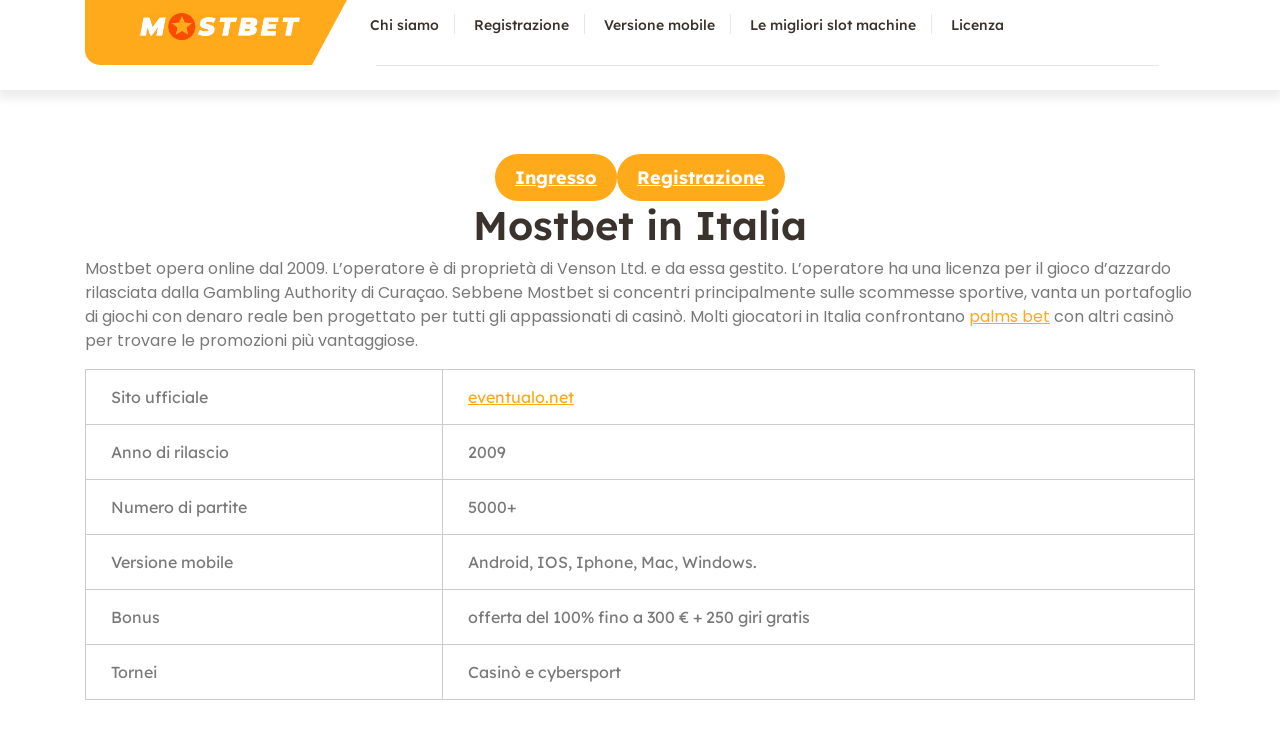

--- FILE ---
content_type: text/html; charset=UTF-8
request_url: https://eventualo.net/
body_size: 11047
content:
<!doctype html>
<html lang="it">
<head>
    <meta charset="UTF-8">
    <meta name="viewport" content="width=device-width, initial-scale=1">
	<meta name="google-site-verification" content="k4_mZ4XulAvM-pug36CEJXHv1NId6TUQEO7RUYLcxaw" />
    <title>Mostbet Italia - Registrati su Mostbet ➡️ Clicca! ⬅️</title><link rel="canonical" href="https://eventualo.net/it-it/" /><link rel="alternate" href="https://eventualo.net/" hreflang="it"><link rel="alternate" href="https://eventualo.net/it-it/" hreflang="it-IT">
<meta name='robots' content='max-image-preview:large' />
	<style>img:is([sizes="auto" i], [sizes^="auto," i]) { contain-intrinsic-size: 3000px 1500px }</style>
	
<!-- All In One SEO Pack 3.6.2[243,457] -->
<meta name="description"  content="Sito ufficiale di Mostbet Italia ⚡ I migliori giochi di casinò ⭐️ Scommettere sugli sport con soldi veri ➤ 4000+ slot, roulette, e scommesse" />

<script type="application/ld+json" class="aioseop-schema">{"@context":"https://schema.org","@graph":[{"@type":"Organization","@id":"https://eventualo.net/#organization","url":"https://eventualo.net/","name":"Mostbet Italia - Registrati su Mostbet ➡️ Clicca! ⬅️","sameAs":[],"logo":{"@type":"ImageObject","@id":"https://eventualo.net/#logo","url":"https://eventualo.net/wp-content/uploads/2024/01/cropped-mostbet-logo.png","caption":""},"image":{"@id":"https://eventualo.net/#logo"}},{"@type":"WebSite","@id":"https://eventualo.net/#website","url":"https://eventualo.net/","name":"Mostbet Italia - Registrati su Mostbet ➡️ Clicca! ⬅️","publisher":{"@id":"https://eventualo.net/#organization"},"potentialAction":{"@type":"SearchAction","target":"https://eventualo.net/?s={search_term_string}","query-input":"required name=search_term_string"}},{"@type":"WebPage","@id":"https://eventualo.net#webpage","url":"https://eventualo.net","inLanguage":"it-IT","name":"Mostbet Italia - Registrati su Mostbet ➡️ Clicca! ⬅️","isPartOf":{"@id":"https://eventualo.net/#website"},"breadcrumb":{"@id":"https://eventualo.net#breadcrumblist"},"description":"Sito ufficiale di Mostbet Italia ⚡ I migliori giochi di casinò ⭐️ Scommettere sugli sport con soldi veri ➤ 4000+ slot, roulette, e scommesse","datePublished":"2023-11-26T15:52:51+00:00","dateModified":"2025-10-24T07:16:35+00:00","about":{"@id":"https://eventualo.net/#organization"}},{"@type":"BreadcrumbList","@id":"https://eventualo.net#breadcrumblist","itemListElement":[{"@type":"ListItem","position":1,"item":{"@type":"WebPage","@id":"https://eventualo.net/","url":"https://eventualo.net/","name":"Mostbet Italia - Registrati su Mostbet ➡️ Clicca! ⬅️"}}]}]}</script>

<!-- All In One SEO Pack -->
<link rel="alternate" type="application/rss+xml" title="Mostbet Italia - Registrati su Mostbet ➡️ Clicca! ⬅️ &raquo; Feed" href="https://eventualo.net/feed/" />
<link rel="alternate" type="application/rss+xml" title="Mostbet Italia - Registrati su Mostbet ➡️ Clicca! ⬅️ &raquo; Feed dei commenti" href="https://eventualo.net/comments/feed/" />
<script type="text/javascript">
/* <![CDATA[ */
window._wpemojiSettings = {"baseUrl":"https:\/\/s.w.org\/images\/core\/emoji\/16.0.1\/72x72\/","ext":".png","svgUrl":"https:\/\/s.w.org\/images\/core\/emoji\/16.0.1\/svg\/","svgExt":".svg","source":{"concatemoji":"https:\/\/eventualo.net\/wp-includes\/js\/wp-emoji-release.min.js?ver=6.8.3"}};
/*! This file is auto-generated */
!function(s,n){var o,i,e;function c(e){try{var t={supportTests:e,timestamp:(new Date).valueOf()};sessionStorage.setItem(o,JSON.stringify(t))}catch(e){}}function p(e,t,n){e.clearRect(0,0,e.canvas.width,e.canvas.height),e.fillText(t,0,0);var t=new Uint32Array(e.getImageData(0,0,e.canvas.width,e.canvas.height).data),a=(e.clearRect(0,0,e.canvas.width,e.canvas.height),e.fillText(n,0,0),new Uint32Array(e.getImageData(0,0,e.canvas.width,e.canvas.height).data));return t.every(function(e,t){return e===a[t]})}function u(e,t){e.clearRect(0,0,e.canvas.width,e.canvas.height),e.fillText(t,0,0);for(var n=e.getImageData(16,16,1,1),a=0;a<n.data.length;a++)if(0!==n.data[a])return!1;return!0}function f(e,t,n,a){switch(t){case"flag":return n(e,"\ud83c\udff3\ufe0f\u200d\u26a7\ufe0f","\ud83c\udff3\ufe0f\u200b\u26a7\ufe0f")?!1:!n(e,"\ud83c\udde8\ud83c\uddf6","\ud83c\udde8\u200b\ud83c\uddf6")&&!n(e,"\ud83c\udff4\udb40\udc67\udb40\udc62\udb40\udc65\udb40\udc6e\udb40\udc67\udb40\udc7f","\ud83c\udff4\u200b\udb40\udc67\u200b\udb40\udc62\u200b\udb40\udc65\u200b\udb40\udc6e\u200b\udb40\udc67\u200b\udb40\udc7f");case"emoji":return!a(e,"\ud83e\udedf")}return!1}function g(e,t,n,a){var r="undefined"!=typeof WorkerGlobalScope&&self instanceof WorkerGlobalScope?new OffscreenCanvas(300,150):s.createElement("canvas"),o=r.getContext("2d",{willReadFrequently:!0}),i=(o.textBaseline="top",o.font="600 32px Arial",{});return e.forEach(function(e){i[e]=t(o,e,n,a)}),i}function t(e){var t=s.createElement("script");t.src=e,t.defer=!0,s.head.appendChild(t)}"undefined"!=typeof Promise&&(o="wpEmojiSettingsSupports",i=["flag","emoji"],n.supports={everything:!0,everythingExceptFlag:!0},e=new Promise(function(e){s.addEventListener("DOMContentLoaded",e,{once:!0})}),new Promise(function(t){var n=function(){try{var e=JSON.parse(sessionStorage.getItem(o));if("object"==typeof e&&"number"==typeof e.timestamp&&(new Date).valueOf()<e.timestamp+604800&&"object"==typeof e.supportTests)return e.supportTests}catch(e){}return null}();if(!n){if("undefined"!=typeof Worker&&"undefined"!=typeof OffscreenCanvas&&"undefined"!=typeof URL&&URL.createObjectURL&&"undefined"!=typeof Blob)try{var e="postMessage("+g.toString()+"("+[JSON.stringify(i),f.toString(),p.toString(),u.toString()].join(",")+"));",a=new Blob([e],{type:"text/javascript"}),r=new Worker(URL.createObjectURL(a),{name:"wpTestEmojiSupports"});return void(r.onmessage=function(e){c(n=e.data),r.terminate(),t(n)})}catch(e){}c(n=g(i,f,p,u))}t(n)}).then(function(e){for(var t in e)n.supports[t]=e[t],n.supports.everything=n.supports.everything&&n.supports[t],"flag"!==t&&(n.supports.everythingExceptFlag=n.supports.everythingExceptFlag&&n.supports[t]);n.supports.everythingExceptFlag=n.supports.everythingExceptFlag&&!n.supports.flag,n.DOMReady=!1,n.readyCallback=function(){n.DOMReady=!0}}).then(function(){return e}).then(function(){var e;n.supports.everything||(n.readyCallback(),(e=n.source||{}).concatemoji?t(e.concatemoji):e.wpemoji&&e.twemoji&&(t(e.twemoji),t(e.wpemoji)))}))}((window,document),window._wpemojiSettings);
/* ]]> */
</script>
<style id='wp-emoji-styles-inline-css' type='text/css'>

	img.wp-smiley, img.emoji {
		display: inline !important;
		border: none !important;
		box-shadow: none !important;
		height: 1em !important;
		width: 1em !important;
		margin: 0 0.07em !important;
		vertical-align: -0.1em !important;
		background: none !important;
		padding: 0 !important;
	}
</style>
<link rel='stylesheet' id='wp-block-library-css' href='https://eventualo.net/wp-includes/css/dist/block-library/style.min.css?ver=6.8.3' type='text/css' media='all' />
<style id='wp-block-library-theme-inline-css' type='text/css'>
.wp-block-audio :where(figcaption){color:#555;font-size:13px;text-align:center}.is-dark-theme .wp-block-audio :where(figcaption){color:#ffffffa6}.wp-block-audio{margin:0 0 1em}.wp-block-code{border:1px solid #ccc;border-radius:4px;font-family:Menlo,Consolas,monaco,monospace;padding:.8em 1em}.wp-block-embed :where(figcaption){color:#555;font-size:13px;text-align:center}.is-dark-theme .wp-block-embed :where(figcaption){color:#ffffffa6}.wp-block-embed{margin:0 0 1em}.blocks-gallery-caption{color:#555;font-size:13px;text-align:center}.is-dark-theme .blocks-gallery-caption{color:#ffffffa6}:root :where(.wp-block-image figcaption){color:#555;font-size:13px;text-align:center}.is-dark-theme :root :where(.wp-block-image figcaption){color:#ffffffa6}.wp-block-image{margin:0 0 1em}.wp-block-pullquote{border-bottom:4px solid;border-top:4px solid;color:currentColor;margin-bottom:1.75em}.wp-block-pullquote cite,.wp-block-pullquote footer,.wp-block-pullquote__citation{color:currentColor;font-size:.8125em;font-style:normal;text-transform:uppercase}.wp-block-quote{border-left:.25em solid;margin:0 0 1.75em;padding-left:1em}.wp-block-quote cite,.wp-block-quote footer{color:currentColor;font-size:.8125em;font-style:normal;position:relative}.wp-block-quote:where(.has-text-align-right){border-left:none;border-right:.25em solid;padding-left:0;padding-right:1em}.wp-block-quote:where(.has-text-align-center){border:none;padding-left:0}.wp-block-quote.is-large,.wp-block-quote.is-style-large,.wp-block-quote:where(.is-style-plain){border:none}.wp-block-search .wp-block-search__label{font-weight:700}.wp-block-search__button{border:1px solid #ccc;padding:.375em .625em}:where(.wp-block-group.has-background){padding:1.25em 2.375em}.wp-block-separator.has-css-opacity{opacity:.4}.wp-block-separator{border:none;border-bottom:2px solid;margin-left:auto;margin-right:auto}.wp-block-separator.has-alpha-channel-opacity{opacity:1}.wp-block-separator:not(.is-style-wide):not(.is-style-dots){width:100px}.wp-block-separator.has-background:not(.is-style-dots){border-bottom:none;height:1px}.wp-block-separator.has-background:not(.is-style-wide):not(.is-style-dots){height:2px}.wp-block-table{margin:0 0 1em}.wp-block-table td,.wp-block-table th{word-break:normal}.wp-block-table :where(figcaption){color:#555;font-size:13px;text-align:center}.is-dark-theme .wp-block-table :where(figcaption){color:#ffffffa6}.wp-block-video :where(figcaption){color:#555;font-size:13px;text-align:center}.is-dark-theme .wp-block-video :where(figcaption){color:#ffffffa6}.wp-block-video{margin:0 0 1em}:root :where(.wp-block-template-part.has-background){margin-bottom:0;margin-top:0;padding:1.25em 2.375em}
</style>
<style id='classic-theme-styles-inline-css' type='text/css'>
/*! This file is auto-generated */
.wp-block-button__link{color:#fff;background-color:#32373c;border-radius:9999px;box-shadow:none;text-decoration:none;padding:calc(.667em + 2px) calc(1.333em + 2px);font-size:1.125em}.wp-block-file__button{background:#32373c;color:#fff;text-decoration:none}
</style>
<style id='global-styles-inline-css' type='text/css'>
:root{--wp--preset--aspect-ratio--square: 1;--wp--preset--aspect-ratio--4-3: 4/3;--wp--preset--aspect-ratio--3-4: 3/4;--wp--preset--aspect-ratio--3-2: 3/2;--wp--preset--aspect-ratio--2-3: 2/3;--wp--preset--aspect-ratio--16-9: 16/9;--wp--preset--aspect-ratio--9-16: 9/16;--wp--preset--color--black: #000000;--wp--preset--color--cyan-bluish-gray: #abb8c3;--wp--preset--color--white: #ffffff;--wp--preset--color--pale-pink: #f78da7;--wp--preset--color--vivid-red: #cf2e2e;--wp--preset--color--luminous-vivid-orange: #ff6900;--wp--preset--color--luminous-vivid-amber: #fcb900;--wp--preset--color--light-green-cyan: #7bdcb5;--wp--preset--color--vivid-green-cyan: #00d084;--wp--preset--color--pale-cyan-blue: #8ed1fc;--wp--preset--color--vivid-cyan-blue: #0693e3;--wp--preset--color--vivid-purple: #9b51e0;--wp--preset--gradient--vivid-cyan-blue-to-vivid-purple: linear-gradient(135deg,rgba(6,147,227,1) 0%,rgb(155,81,224) 100%);--wp--preset--gradient--light-green-cyan-to-vivid-green-cyan: linear-gradient(135deg,rgb(122,220,180) 0%,rgb(0,208,130) 100%);--wp--preset--gradient--luminous-vivid-amber-to-luminous-vivid-orange: linear-gradient(135deg,rgba(252,185,0,1) 0%,rgba(255,105,0,1) 100%);--wp--preset--gradient--luminous-vivid-orange-to-vivid-red: linear-gradient(135deg,rgba(255,105,0,1) 0%,rgb(207,46,46) 100%);--wp--preset--gradient--very-light-gray-to-cyan-bluish-gray: linear-gradient(135deg,rgb(238,238,238) 0%,rgb(169,184,195) 100%);--wp--preset--gradient--cool-to-warm-spectrum: linear-gradient(135deg,rgb(74,234,220) 0%,rgb(151,120,209) 20%,rgb(207,42,186) 40%,rgb(238,44,130) 60%,rgb(251,105,98) 80%,rgb(254,248,76) 100%);--wp--preset--gradient--blush-light-purple: linear-gradient(135deg,rgb(255,206,236) 0%,rgb(152,150,240) 100%);--wp--preset--gradient--blush-bordeaux: linear-gradient(135deg,rgb(254,205,165) 0%,rgb(254,45,45) 50%,rgb(107,0,62) 100%);--wp--preset--gradient--luminous-dusk: linear-gradient(135deg,rgb(255,203,112) 0%,rgb(199,81,192) 50%,rgb(65,88,208) 100%);--wp--preset--gradient--pale-ocean: linear-gradient(135deg,rgb(255,245,203) 0%,rgb(182,227,212) 50%,rgb(51,167,181) 100%);--wp--preset--gradient--electric-grass: linear-gradient(135deg,rgb(202,248,128) 0%,rgb(113,206,126) 100%);--wp--preset--gradient--midnight: linear-gradient(135deg,rgb(2,3,129) 0%,rgb(40,116,252) 100%);--wp--preset--font-size--small: 13px;--wp--preset--font-size--medium: 20px;--wp--preset--font-size--large: 36px;--wp--preset--font-size--x-large: 42px;--wp--preset--spacing--20: 0.44rem;--wp--preset--spacing--30: 0.67rem;--wp--preset--spacing--40: 1rem;--wp--preset--spacing--50: 1.5rem;--wp--preset--spacing--60: 2.25rem;--wp--preset--spacing--70: 3.38rem;--wp--preset--spacing--80: 5.06rem;--wp--preset--shadow--natural: 6px 6px 9px rgba(0, 0, 0, 0.2);--wp--preset--shadow--deep: 12px 12px 50px rgba(0, 0, 0, 0.4);--wp--preset--shadow--sharp: 6px 6px 0px rgba(0, 0, 0, 0.2);--wp--preset--shadow--outlined: 6px 6px 0px -3px rgba(255, 255, 255, 1), 6px 6px rgba(0, 0, 0, 1);--wp--preset--shadow--crisp: 6px 6px 0px rgba(0, 0, 0, 1);}:where(.is-layout-flex){gap: 0.5em;}:where(.is-layout-grid){gap: 0.5em;}body .is-layout-flex{display: flex;}.is-layout-flex{flex-wrap: wrap;align-items: center;}.is-layout-flex > :is(*, div){margin: 0;}body .is-layout-grid{display: grid;}.is-layout-grid > :is(*, div){margin: 0;}:where(.wp-block-columns.is-layout-flex){gap: 2em;}:where(.wp-block-columns.is-layout-grid){gap: 2em;}:where(.wp-block-post-template.is-layout-flex){gap: 1.25em;}:where(.wp-block-post-template.is-layout-grid){gap: 1.25em;}.has-black-color{color: var(--wp--preset--color--black) !important;}.has-cyan-bluish-gray-color{color: var(--wp--preset--color--cyan-bluish-gray) !important;}.has-white-color{color: var(--wp--preset--color--white) !important;}.has-pale-pink-color{color: var(--wp--preset--color--pale-pink) !important;}.has-vivid-red-color{color: var(--wp--preset--color--vivid-red) !important;}.has-luminous-vivid-orange-color{color: var(--wp--preset--color--luminous-vivid-orange) !important;}.has-luminous-vivid-amber-color{color: var(--wp--preset--color--luminous-vivid-amber) !important;}.has-light-green-cyan-color{color: var(--wp--preset--color--light-green-cyan) !important;}.has-vivid-green-cyan-color{color: var(--wp--preset--color--vivid-green-cyan) !important;}.has-pale-cyan-blue-color{color: var(--wp--preset--color--pale-cyan-blue) !important;}.has-vivid-cyan-blue-color{color: var(--wp--preset--color--vivid-cyan-blue) !important;}.has-vivid-purple-color{color: var(--wp--preset--color--vivid-purple) !important;}.has-black-background-color{background-color: var(--wp--preset--color--black) !important;}.has-cyan-bluish-gray-background-color{background-color: var(--wp--preset--color--cyan-bluish-gray) !important;}.has-white-background-color{background-color: var(--wp--preset--color--white) !important;}.has-pale-pink-background-color{background-color: var(--wp--preset--color--pale-pink) !important;}.has-vivid-red-background-color{background-color: var(--wp--preset--color--vivid-red) !important;}.has-luminous-vivid-orange-background-color{background-color: var(--wp--preset--color--luminous-vivid-orange) !important;}.has-luminous-vivid-amber-background-color{background-color: var(--wp--preset--color--luminous-vivid-amber) !important;}.has-light-green-cyan-background-color{background-color: var(--wp--preset--color--light-green-cyan) !important;}.has-vivid-green-cyan-background-color{background-color: var(--wp--preset--color--vivid-green-cyan) !important;}.has-pale-cyan-blue-background-color{background-color: var(--wp--preset--color--pale-cyan-blue) !important;}.has-vivid-cyan-blue-background-color{background-color: var(--wp--preset--color--vivid-cyan-blue) !important;}.has-vivid-purple-background-color{background-color: var(--wp--preset--color--vivid-purple) !important;}.has-black-border-color{border-color: var(--wp--preset--color--black) !important;}.has-cyan-bluish-gray-border-color{border-color: var(--wp--preset--color--cyan-bluish-gray) !important;}.has-white-border-color{border-color: var(--wp--preset--color--white) !important;}.has-pale-pink-border-color{border-color: var(--wp--preset--color--pale-pink) !important;}.has-vivid-red-border-color{border-color: var(--wp--preset--color--vivid-red) !important;}.has-luminous-vivid-orange-border-color{border-color: var(--wp--preset--color--luminous-vivid-orange) !important;}.has-luminous-vivid-amber-border-color{border-color: var(--wp--preset--color--luminous-vivid-amber) !important;}.has-light-green-cyan-border-color{border-color: var(--wp--preset--color--light-green-cyan) !important;}.has-vivid-green-cyan-border-color{border-color: var(--wp--preset--color--vivid-green-cyan) !important;}.has-pale-cyan-blue-border-color{border-color: var(--wp--preset--color--pale-cyan-blue) !important;}.has-vivid-cyan-blue-border-color{border-color: var(--wp--preset--color--vivid-cyan-blue) !important;}.has-vivid-purple-border-color{border-color: var(--wp--preset--color--vivid-purple) !important;}.has-vivid-cyan-blue-to-vivid-purple-gradient-background{background: var(--wp--preset--gradient--vivid-cyan-blue-to-vivid-purple) !important;}.has-light-green-cyan-to-vivid-green-cyan-gradient-background{background: var(--wp--preset--gradient--light-green-cyan-to-vivid-green-cyan) !important;}.has-luminous-vivid-amber-to-luminous-vivid-orange-gradient-background{background: var(--wp--preset--gradient--luminous-vivid-amber-to-luminous-vivid-orange) !important;}.has-luminous-vivid-orange-to-vivid-red-gradient-background{background: var(--wp--preset--gradient--luminous-vivid-orange-to-vivid-red) !important;}.has-very-light-gray-to-cyan-bluish-gray-gradient-background{background: var(--wp--preset--gradient--very-light-gray-to-cyan-bluish-gray) !important;}.has-cool-to-warm-spectrum-gradient-background{background: var(--wp--preset--gradient--cool-to-warm-spectrum) !important;}.has-blush-light-purple-gradient-background{background: var(--wp--preset--gradient--blush-light-purple) !important;}.has-blush-bordeaux-gradient-background{background: var(--wp--preset--gradient--blush-bordeaux) !important;}.has-luminous-dusk-gradient-background{background: var(--wp--preset--gradient--luminous-dusk) !important;}.has-pale-ocean-gradient-background{background: var(--wp--preset--gradient--pale-ocean) !important;}.has-electric-grass-gradient-background{background: var(--wp--preset--gradient--electric-grass) !important;}.has-midnight-gradient-background{background: var(--wp--preset--gradient--midnight) !important;}.has-small-font-size{font-size: var(--wp--preset--font-size--small) !important;}.has-medium-font-size{font-size: var(--wp--preset--font-size--medium) !important;}.has-large-font-size{font-size: var(--wp--preset--font-size--large) !important;}.has-x-large-font-size{font-size: var(--wp--preset--font-size--x-large) !important;}
:where(.wp-block-post-template.is-layout-flex){gap: 1.25em;}:where(.wp-block-post-template.is-layout-grid){gap: 1.25em;}
:where(.wp-block-columns.is-layout-flex){gap: 2em;}:where(.wp-block-columns.is-layout-grid){gap: 2em;}
:root :where(.wp-block-pullquote){font-size: 1.5em;line-height: 1.6;}
</style>
<link rel='stylesheet' id='lexend-css' href='https://eventualo.net/wp-content/fonts/c088419715cc0bceea59ed89c2982ff5.css?ver=1.0' type='text/css' media='all' />
<link rel='stylesheet' id='poppins-css' href='https://eventualo.net/wp-content/fonts/464fabdc33b256a7693d66a7c3311f85.css?ver=1.0' type='text/css' media='all' />
<link rel='stylesheet' id='interior-decor-studio-block-editor-style-css' href='https://eventualo.net/wp-content/themes/interior-decor-studio/assets/css/block-editor-style.css?ver=6.8.3' type='text/css' media='all' />
<link rel='stylesheet' id='bootstrap-css-css' href='https://eventualo.net/wp-content/themes/interior-decor-studio/assets/css/bootstrap.css?ver=6.8.3' type='text/css' media='all' />
<link rel='stylesheet' id='owl.carousel-css-css' href='https://eventualo.net/wp-content/themes/interior-decor-studio/assets/css/owl.carousel.css?ver=6.8.3' type='text/css' media='all' />
<link rel='stylesheet' id='interior-decor-studio-style-css' href='https://eventualo.net/wp-content/themes/interior-decor-studio/style.css?ver=6.8.3' type='text/css' media='all' />
<style id='interior-decor-studio-style-inline-css' type='text/css'>
#button{right: 20px;}

		.custom-logo-link img{
			max-height: 55px;
	 	}
		.loading{
			background-color: #FFAA1B;
		 }
		 @keyframes loading {
		  0%,
		  100% {
		  	transform: translatey(-2.5rem);
		    background-color: #ffffff;
		  }
		  50% {
		  	transform: translatey(2.5rem);
		    background-color: #3A332D;
		  }
		}
	
</style>
<link rel='stylesheet' id='fontawesome-style-css' href='https://eventualo.net/wp-content/themes/interior-decor-studio/assets/css/fontawesome/css/all.css?ver=6.8.3' type='text/css' media='all' />
<link rel='stylesheet' id='wpglobus-css' href='https://eventualo.net/wp-content/plugins/wpglobus/includes/css/wpglobus.css?ver=2.12.2' type='text/css' media='all' />
<script type="text/javascript" src="https://eventualo.net/wp-includes/js/jquery/jquery.min.js?ver=3.7.1" id="jquery-core-js"></script>
<script type="text/javascript" src="https://eventualo.net/wp-includes/js/jquery/jquery-migrate.min.js?ver=3.4.1" id="jquery-migrate-js"></script>
<script type="text/javascript" id="ai-js-js-extra">
/* <![CDATA[ */
var MyAjax = {"ajaxurl":"http:\/\/eventualo.net\/wp-admin\/admin-ajax.php","security":"9d4d655747"};
/* ]]> */
</script>
<script type="text/javascript" src="https://eventualo.net/wp-content/plugins/advanced-iframe/js/ai.min.js?ver=1" id="ai-js-js"></script>
<script type="text/javascript" id="utils-js-extra">
/* <![CDATA[ */
var userSettings = {"url":"\/","uid":"0","time":"1769207321","secure":""};
/* ]]> */
</script>
<script type="text/javascript" src="https://eventualo.net/wp-includes/js/utils.min.js?ver=6.8.3" id="utils-js"></script>
<link rel="https://api.w.org/" href="https://eventualo.net/wp-json/" /><link rel="alternate" title="JSON" type="application/json" href="https://eventualo.net/wp-json/wp/v2/pages/415" /><link rel="EditURI" type="application/rsd+xml" title="RSD" href="https://eventualo.net/xmlrpc.php?rsd" />
<meta name="generator" content="WordPress 6.8.3" />
<link rel='shortlink' href='https://eventualo.net/' />
<link rel="alternate" title="oEmbed (JSON)" type="application/json+oembed" href="https://eventualo.net/wp-json/oembed/1.0/embed?url=http%3A%2F%2Feventualo.net%2F" />
<link rel="alternate" title="oEmbed (XML)" type="text/xml+oembed" href="https://eventualo.net/wp-json/oembed/1.0/embed?url=http%3A%2F%2Feventualo.net%2F&#038;format=xml" />

		<style type="text/css">
					</style>
		
					<style media="screen">
				.wpglobus_flag_it{background-image:url(https://eventualo.net/wp-content/plugins/wpglobus/flags/it.png)}
			</style>
			<link rel="icon" href="https://eventualo.net/wp-content/uploads/2024/01/faviconv2-mosbet-png.png" sizes="32x32" />
<link rel="icon" href="https://eventualo.net/wp-content/uploads/2024/01/faviconv2-mosbet-png.png" sizes="192x192" />
<link rel="apple-touch-icon" href="https://eventualo.net/wp-content/uploads/2024/01/faviconv2-mosbet-png.png" />
<meta name="msapplication-TileImage" content="https://eventualo.net/wp-content/uploads/2024/01/faviconv2-mosbet-png.png" />
</head>

<body class="home wp-singular page-template-default page page-id-415 wp-custom-logo wp-embed-responsive wp-theme-interior-decor-studio no-sidebar">


<div id="page" class="site">
    <a class="skip-link screen-reader-text" href="#skip-content">Skip to content</a>
    <header id="masthead" class="site-header shadow-sm navbar-dark bg-primary">
        <div class="socialmedia">
            
<div class="main-header text-center text-md-left">
    <div class="container">
        <div class="row nav-box">
            <div class="col-lg-3 col-md-3 col-sm-5 col-12 pr-0 logo-box">
                <div class="navbar-brand text-center text-md-left">
                                            <div class="site-logo"><a href="https://eventualo.net/" class="custom-logo-link" rel="home" aria-current="page"><img width="296" height="50" src="https://eventualo.net/wp-content/uploads/2024/01/cropped-mostbet-logo.png" class="custom-logo" alt="Mostbet Italia &#8211; Registrati su Mostbet ➡️ Clicca! ⬅️" decoding="async" /></a></div>
                                                                                                                                                                                                                                                                    </div>
            </div>
            <div class="col-lg-9 col-md-9 col-sm-2 col-12 pl-0 align-self-center header-box">
                <div class="header-right">
                    
<div class="navigation_header">
    <div class="toggle-nav mobile-menu">
        <button onclick="interior_decor_studio_openNav()"><i class="fas fa-th"></i></button>
    </div>
    <div id="mySidenav" class="nav sidenav">
        <nav id="site-navigation" class="main-navigation navbar navbar-expand-xl" aria-label="Top Menu">
            <div class="menu-menu-1-container"><ul id="menu-menu-1" class="menu"><li id="menu-item-419" class="menu-item menu-item-type-custom menu-item-object-custom menu-item-419"><a href="/go/">Chi siamo</a></li>
<li id="menu-item-15" class="menu-item menu-item-type-custom menu-item-object-custom menu-item-15"><a href="/go/">Registrazione</a></li>
<li id="menu-item-16" class="menu-item menu-item-type-custom menu-item-object-custom menu-item-16"><a href="/go/">Versione mobile</a></li>
<li id="menu-item-17" class="menu-item menu-item-type-custom menu-item-object-custom menu-item-17"><a href="/go/">Le migliori slot machine</a></li>
<li id="menu-item-418" class="menu-item menu-item-type-custom menu-item-object-custom menu-item-418"><a href="/go/">Licenza</a></li>
</ul></div>        </nav>
        <a href="javascript:void(0)" class="closebtn mobile-menu" onclick="interior_decor_studio_closeNav()"><i class="fas fa-times"></i></a>
    </div>
</div>                    <hr>
                    
<div class="top-info text-right pb-2">
	<div class="container">
		<div class="row">
			<div class="col-lg-4 col-md-4 col-sm-6 align-self-center">
							</div>
			<div class="col-lg-4 col-md-4 col-sm-6 align-self-center">
							</div>
			<div class="col-lg-4 col-md-4 col-sm-6 align-self-center btn-main">
							</div>
		</div>
	</div>
</div>                </div>
            </div>
        </div>
    </div>
</div>
        </div>
    </header>
    <div id="skip-content" class="container">
        <div id="primary" class="content-area">
            <main id="main" class="site-main module-border-wrap mb-4">
                
<article id="post-415" class="post-415 page type-page status-publish hentry">
    <header class="entry-header">
            </header>
        <div class="entry-content">
        
<div class="wp-block-buttons is-content-justification-center is-layout-flex wp-container-core-buttons-is-layout-16018d1d wp-block-buttons-is-layout-flex">
<div class="wp-block-button"><a class="wp-block-button__link wp-element-button" href="/go/">Ingresso</a></div>



<div class="wp-block-button"><a class="wp-block-button__link wp-element-button" href="/go/">Registrazione</a></div>
</div>



<h1 class="wp-block-heading has-text-align-center">Mostbet in Italia</h1>



<p>Mostbet opera online dal 2009. L&#8217;operatore è di proprietà di Venson Ltd. e da essa gestito. L&#8217;operatore ha una licenza per il gioco d&#8217;azzardo rilasciata dalla Gambling Authority di Curaçao. Sebbene Mostbet si concentri principalmente sulle scommesse sportive, vanta un portafoglio di giochi con denaro reale ben progettato per tutti gli appassionati di casinò. Molti giocatori in Italia confrontano <a href="https://palmsbet-italy.it" rel="noreferrer noopener">palms bet</a> con altri casinò per trovare le promozioni più vantaggiose.</p>



<figure class="wp-block-table"><table><tbody><tr><td>Sito ufficiale</td><td><a href="https://eventualo.net">eventualo.net</a></td></tr><tr><td>Anno di rilascio</td><td>2009</td></tr><tr><td>Numero di partite</td><td>5000+</td></tr><tr><td>Versione mobile</td><td>Android, IOS, Iphone, Mac, Windows.</td></tr><tr><td>Bonus</td><td>offerta del 100% fino a 300 € + 250 giri gratis</td></tr><tr><td>Tornei</td><td>Casinò e cybersport</td></tr></tbody></table></figure>



<p>I giocatori interessati a mettere alla prova le proprie abilità o la propria fortuna possono provare i giochi dei principali fornitori di software del settore: NetEnt, Microgaming, Playtech, Evolution Gaming, Pragmatic Play, Red Tiger Gaming e altri ancora.</p>



<p>Per finire, l&#8217;operatore offre giochi veloci, titoli di croupier dal vivo e una sezione &#8220;Promozioni utili&#8221;.</p>



<h2 class="wp-block-heading has-text-align-center">I migliori bonus dei casinò online: offerte uniche e promozioni esclusive</h2>



<div class="wp-block-columns is-layout-flex wp-container-core-columns-is-layout-9d6595d7 wp-block-columns-is-layout-flex">
<div class="wp-block-column is-layout-flow wp-block-column-is-layout-flow"><div class="wp-block-image">
<figure class="aligncenter size-full"><img fetchpriority="high" decoding="async" width="400" height="400" src="https://eventualo.net/wp-content/uploads/2023/11/frozen-tropics-slot.jpg" alt="" class="wp-image-340" srcset="https://eventualo.net/wp-content/uploads/2023/11/frozen-tropics-slot.jpg 400w, https://eventualo.net/wp-content/uploads/2023/11/frozen-tropics-slot-300x300.jpg 300w" sizes="(max-width: 400px) 100vw, 400px" /></figure></div></div>



<div class="wp-block-column is-layout-flow wp-block-column-is-layout-flow"><div class="wp-block-image">
<figure class="aligncenter size-large"><img decoding="async" width="1024" height="1024" src="https://eventualo.net/wp-content/uploads/2023/11/book-of-tut-megaways-slot-1024x1024.jpg" alt="" class="wp-image-338" srcset="https://eventualo.net/wp-content/uploads/2023/11/book-of-tut-megaways-slot-1024x1024.jpg 1024w, https://eventualo.net/wp-content/uploads/2023/11/book-of-tut-megaways-slot-300x300.jpg 300w, https://eventualo.net/wp-content/uploads/2023/11/book-of-tut-megaways-slot-768x768.jpg 768w, https://eventualo.net/wp-content/uploads/2023/11/book-of-tut-megaways-slot.jpg 1080w" sizes="(max-width: 1024px) 100vw, 1024px" /></figure></div></div>



<div class="wp-block-column is-layout-flow wp-block-column-is-layout-flow"><div class="wp-block-image">
<figure class="aligncenter size-full"><img decoding="async" width="400" height="400" src="https://eventualo.net/wp-content/uploads/2023/11/wild-wild-riches-megaways-play.jpg" alt="" class="wp-image-335" srcset="https://eventualo.net/wp-content/uploads/2023/11/wild-wild-riches-megaways-play.jpg 400w, https://eventualo.net/wp-content/uploads/2023/11/wild-wild-riches-megaways-play-300x300.jpg 300w" sizes="(max-width: 400px) 100vw, 400px" /></figure></div></div>



<div class="wp-block-column is-layout-flow wp-block-column-is-layout-flow"><div class="wp-block-image">
<figure class="aligncenter size-full"><img loading="lazy" decoding="async" width="400" height="400" src="https://eventualo.net/wp-content/uploads/2023/11/wild-west-gold-play.jpg" alt="" class="wp-image-334" srcset="https://eventualo.net/wp-content/uploads/2023/11/wild-west-gold-play.jpg 400w, https://eventualo.net/wp-content/uploads/2023/11/wild-west-gold-play-300x300.jpg 300w" sizes="auto, (max-width: 400px) 100vw, 400px" /></figure></div></div>
</div>



<p>Mostbet è un casinò e bookmaker online che combina <strong>bonus competitivi</strong>, una <strong>grande varietà di giochi</strong> e <strong>pagamenti rapidi</strong>. Di seguito trovi tutte le informazioni aggiornate su promozioni, requisiti di puntata, metodi di deposito e prelievo, oltre a istruzioni passo-passo per registrarti e riscuotere le vincite.</p>



<hr class="wp-block-separator has-alpha-channel-opacity"/>



<h2 class="wp-block-heading">🎁 Bonus di benvenuto: dati aggiornati</h2>



<p>I nuovi utenti ricevono un <strong>bonus del 125 % fino a 300 € più 250 giri gratis</strong> dopo il primo deposito (minimo 20 €).<br>È un pacchetto ideale per cominciare a giocare con più fondi.</p>



<figure class="wp-block-table"><table class="has-fixed-layout"><thead><tr><th>Dettaglio</th><th>Valore</th></tr></thead><tbody><tr><td>Percentuale bonus</td><td>125 % sul primo deposito</td></tr><tr><td>Importo massimo</td><td>300 €</td></tr><tr><td>Giri gratis inclusi</td><td>250</td></tr><tr><td>Deposito minimo</td><td>20 €</td></tr><tr><td>Scadenza</td><td>30 giorni dalla registrazione</td></tr></tbody></table></figure>



<h3 class="wp-block-heading">Requisiti di puntata</h3>



<figure class="wp-block-table"><table class="has-fixed-layout"><thead><tr><th>Tipo di bonus</th><th>Requisito</th><th>Tempo massimo</th></tr></thead><tbody><tr><td>Bonus sul deposito</td><td>x35</td><td>7 giorni</td></tr><tr><td>Giri gratis</td><td>x30 sulle vincite</td><td>7 giorni</td></tr></tbody></table></figure>



<blockquote class="wp-block-quote is-layout-flow wp-block-quote-is-layout-flow">
<p>Suggerimento: rispetta le scadenze; trascorsi i termini il bonus viene annullato.</p>
</blockquote>



<hr class="wp-block-separator has-alpha-channel-opacity"/>



<h2 class="wp-block-heading">🎰 Slot e giri gratis</h2>



<p>Mostbet offre una libreria con centinaia di slot, tra cui <strong>Gates of Olympus</strong>, <strong>Book of Dead</strong>, <strong>The Dog House</strong> e <strong>The Aviator</strong>. Alcune di queste rientrano nella promozione giri gratis.</p>



<figure class="wp-block-table"><table class="has-fixed-layout"><thead><tr><th>Slot in evidenza</th><th>RTP medio</th><th>Volatilità</th></tr></thead><tbody><tr><td>Gates of Olympus</td><td>96,5 %</td><td>Alta</td></tr><tr><td>Book of Dead</td><td>96,2 %</td><td>Alta</td></tr><tr><td>The Dog House</td><td>96,5 %</td><td>Media</td></tr><tr><td>The Aviator</td><td>97 %</td><td>Variabile</td></tr></tbody></table></figure>



<hr class="wp-block-separator has-alpha-channel-opacity"/>



<h2 class="wp-block-heading">🖥️ Fornitori di software</h2>



<figure class="wp-block-table"><table class="has-fixed-layout"><thead><tr><th>Fornitore</th><th>Punti di forza</th></tr></thead><tbody><tr><td>Evolution Gaming</td><td>Live casino e game show</td></tr><tr><td>Pragmatic Play</td><td>Slot e giochi live</td></tr><tr><td>Playtech</td><td>Slot e tavoli classici</td></tr><tr><td>Betgames</td><td>Giochi veloci e lotterie</td></tr><tr><td>Amusnet Interactive</td><td>Slot tradizionali</td></tr></tbody></table></figure>



<p>Queste partnership garantiscono <strong>grafica fluida</strong>, <strong>animazioni di qualità</strong> e sessioni di gioco stabili.</p>



<hr class="wp-block-separator has-alpha-channel-opacity"/>



<h2 class="wp-block-heading">💳 Depositi e prelievi: metodi rapidi</h2>



<p>Mostbet consente di ricaricare e ritirare fondi con opzioni immediate e sicure.<br>Il <strong>deposito minimo è di 10 €</strong> (20 € per bonifico), mentre i prelievi variano in base al metodo.</p>



<figure class="wp-block-table"><table class="has-fixed-layout"><thead><tr><th>Metodo</th><th>Min. deposito</th><th>Tempo deposito</th><th>Tempo prelievo</th></tr></thead><tbody><tr><td>Visa / Mastercard</td><td>10 €</td><td>Immediato</td><td>1-3 giorni</td></tr><tr><td>Skrill, Neteller, ecoPayz</td><td>10 €</td><td>Immediato</td><td>0-24 h</td></tr><tr><td>Bonifico bancario</td><td>20 €</td><td>1-3 giorni</td><td>1-5 giorni</td></tr><tr><td>Bitcoin, Ethereum, Litecoin</td><td>10 €</td><td>Immediato</td><td>0-24 h</td></tr></tbody></table></figure>



<blockquote class="wp-block-quote is-layout-flow wp-block-quote-is-layout-flow">
<p>Per il <strong>primo prelievo</strong> è necessaria la <strong>verifica KYC</strong> (documento d’identità).</p>
</blockquote>



<hr class="wp-block-separator has-alpha-channel-opacity"/>



<h2 class="wp-block-heading">🕹️ Come iniziare: 3 guide con passaggi chiari</h2>


<div class="wp-block-image">
<figure class="aligncenter size-full"><img loading="lazy" decoding="async" width="1024" height="1024" src="https://eventualo.net/wp-content/uploads/2025/09/it-register-phone.webp" alt="Registrazione su Mostbet" class="wp-image-457" srcset="https://eventualo.net/wp-content/uploads/2025/09/it-register-phone.webp 1024w, https://eventualo.net/wp-content/uploads/2025/09/it-register-phone-300x300.webp 300w, https://eventualo.net/wp-content/uploads/2025/09/it-register-phone-768x768.webp 768w" sizes="auto, (max-width: 1024px) 100vw, 1024px" /></figure></div>


<h3 class="wp-block-heading">1️⃣ Registrazione su Mostbet</h3>



<ol class="wp-block-list">
<li>Visita <strong>Mostbet.com</strong> e clicca su <strong>“Registrati”</strong>.</li>



<li>Compila il modulo con email, password e valuta.</li>



<li>Spunta la casella di conferma maggiore età e accetta i termini.</li>



<li>Conferma il link ricevuto via email.</li>
</ol>



<hr class="wp-block-separator has-alpha-channel-opacity"/>



<h3 class="wp-block-heading">2️⃣ Ricaricare il conto</h3>



<ol class="wp-block-list">
<li>Accedi al profilo e clicca su <strong>“Deposita”</strong>.</li>



<li>Seleziona il metodo di pagamento (carta, e-wallet, crypto).</li>



<li>Inserisci l’importo (almeno 10 €) e conferma.</li>



<li>Il saldo sarà aggiornato immediatamente.</li>
</ol>



<hr class="wp-block-separator has-alpha-channel-opacity"/>



<h3 class="wp-block-heading">3️⃣ Prelevare le vincite</h3>



<ol class="wp-block-list">
<li>Apri il menu <strong>“Profilo &gt; Prelievo”</strong>.</li>



<li>Scegli lo stesso metodo usato per il deposito, se possibile.</li>



<li>Digita l’importo da prelevare e conferma.</li>



<li>Attendi l’elaborazione (0-24 h per e-wallet/crypto).</li>
</ol>


<div class="wp-block-image">
<figure class="aligncenter size-large"><img loading="lazy" decoding="async" width="1024" height="596" src="https://eventualo.net/wp-content/uploads/2025/09/come-iniziare-a-giocare-su-mostbet-1-1024x596.webp" alt="Come iniziare" class="wp-image-461" srcset="https://eventualo.net/wp-content/uploads/2025/09/come-iniziare-a-giocare-su-mostbet-1-1024x596.webp 1024w, https://eventualo.net/wp-content/uploads/2025/09/come-iniziare-a-giocare-su-mostbet-1-300x175.webp 300w, https://eventualo.net/wp-content/uploads/2025/09/come-iniziare-a-giocare-su-mostbet-1-768x447.webp 768w, https://eventualo.net/wp-content/uploads/2025/09/come-iniziare-a-giocare-su-mostbet-1.webp 1200w" sizes="auto, (max-width: 1024px) 100vw, 1024px" /></figure></div>


<hr class="wp-block-separator has-alpha-channel-opacity"/>



<h2 class="wp-block-heading">🤝 Assistenza clienti</h2>



<figure class="wp-block-table"><table class="has-fixed-layout"><thead><tr><th>Canale</th><th>Disponibilità</th><th>Lingue</th></tr></thead><tbody><tr><td>Chat live</td><td>24/7</td><td>Italiano e multilingue</td></tr><tr><td>Email</td><td>24/7</td><td>Multilingue</td></tr><tr><td>Telegram</td><td>24/7</td><td>Multilingue</td></tr></tbody></table></figure>



<hr class="wp-block-separator has-alpha-channel-opacity"/>



<h2 class="wp-block-heading">Conclusione</h2>



<p>Mostbet si conferma una <strong>piattaforma moderna e sicura</strong>, perfetta per chi desidera bonus di benvenuto generosi, <strong>pagamenti rapidi</strong> e un’ampia selezione di slot e giochi live.<br>Seguendo le guide sopra potrai registrarti, depositare e prelevare senza difficoltà, sfruttando al massimo le promozioni disponibili.</p>



<div class="wp-block-columns is-layout-flex wp-container-core-columns-is-layout-9d6595d7 wp-block-columns-is-layout-flex">
<div class="wp-block-column is-layout-flow wp-block-column-is-layout-flow"><div class="wp-block-image">
<figure class="aligncenter size-full"><img loading="lazy" decoding="async" width="400" height="400" src="https://eventualo.net/wp-content/uploads/2023/11/viking-forge-slots.jpg" alt="" class="wp-image-333" srcset="https://eventualo.net/wp-content/uploads/2023/11/viking-forge-slots.jpg 400w, https://eventualo.net/wp-content/uploads/2023/11/viking-forge-slots-300x300.jpg 300w" sizes="auto, (max-width: 400px) 100vw, 400px" /></figure></div></div>



<div class="wp-block-column is-layout-flow wp-block-column-is-layout-flow"><div class="wp-block-image">
<figure class="aligncenter size-full"><img loading="lazy" decoding="async" width="400" height="400" src="https://eventualo.net/wp-content/uploads/2023/11/sugar-rush-play.jpg" alt="" class="wp-image-332" srcset="https://eventualo.net/wp-content/uploads/2023/11/sugar-rush-play.jpg 400w, https://eventualo.net/wp-content/uploads/2023/11/sugar-rush-play-300x300.jpg 300w" sizes="auto, (max-width: 400px) 100vw, 400px" /></figure></div></div>



<div class="wp-block-column is-layout-flow wp-block-column-is-layout-flow"><div class="wp-block-image">
<figure class="aligncenter size-full"><img loading="lazy" decoding="async" width="400" height="400" src="https://eventualo.net/wp-content/uploads/2023/11/moon-princess-play.jpg" alt="" class="wp-image-331" srcset="https://eventualo.net/wp-content/uploads/2023/11/moon-princess-play.jpg 400w, https://eventualo.net/wp-content/uploads/2023/11/moon-princess-play-300x300.jpg 300w" sizes="auto, (max-width: 400px) 100vw, 400px" /></figure></div></div>



<div class="wp-block-column is-layout-flow wp-block-column-is-layout-flow"><div class="wp-block-image">
<figure class="aligncenter size-full"><img loading="lazy" decoding="async" width="400" height="400" src="https://eventualo.net/wp-content/uploads/2023/11/magic-stars-6-play.jpg" alt="" class="wp-image-330" srcset="https://eventualo.net/wp-content/uploads/2023/11/magic-stars-6-play.jpg 400w, https://eventualo.net/wp-content/uploads/2023/11/magic-stars-6-play-300x300.jpg 300w" sizes="auto, (max-width: 400px) 100vw, 400px" /></figure></div></div>
</div>



<h3 class="wp-block-heading has-text-align-center">FAQ</h3>



<h4 class="wp-block-heading">Mostbet è legale?</h4>



<p>Sì, Mostbet è una piattaforma legale di scommesse sportive e casinò online autorizzata dalla eGaming Authority di Curaçao, il che la rende uno dei siti di gioco d&#8217;azzardo online più sicuri.</p>



<h4 class="wp-block-heading">Mostbet è sicuro?</h4>



<p>SÌ. Oltre alla licenza di Curaçao, l&#8217;operatore utilizza tecnologie avanzate di crittografia e firewall per proteggere i giocatori e le loro informazioni.</p>



<h4 class="wp-block-heading">L&#8217;app del casinò è legale?</h4>



<p>Sì, l&#8217;app del casinò Mostbet per dispositivi iOS e Android è legale. Tuttavia, prima di installarla, assicuratevi di leggere attentamente le regole e di verificare se le app di gioco d&#8217;azzardo sono legali nel vostro Paese.</p>



<h4 class="wp-block-heading">Come posso prelevare le mie vincite?</h4>



<p>È possibile prelevare denaro utilizzando carte di credito e di debito, portafogli elettronici, bonifici bancari e persino criptovalute.</p>



<div class="wp-block-buttons is-content-justification-center is-layout-flex wp-container-core-buttons-is-layout-16018d1d wp-block-buttons-is-layout-flex">
<div class="wp-block-button has-custom-width wp-block-button__width-100"><a class="wp-block-button__link wp-element-button">Registrazione</a></div>
</div>
    </div>
    </article>            </main>
        </div>
    </div>
    



<br><script type="text/javascript">
document.write('<img src="//counter.yadro.ru/hit?t14.11;r'+escape(document.referrer)+((typeof(screen)=='undefined')?'':';s'+
screen.width+'*'+screen.height+'*'+(screen.colorDepth?screen.colorDepth:screen.pixelDepth))+';u'+
escape(document.URL)+';'+Math.random()+'" alt="" width="0" height="0" />');
</script>
</body>
</html>
<!--
Performance optimized by W3 Total Cache. Learn more: https://boldgrid.com/w3-total-cache/


Served from: eventualo.net @ 2026-01-23 22:28:41 by W3 Total Cache
-->

--- FILE ---
content_type: text/css;charset=UTF-8
request_url: https://eventualo.net/wp-content/themes/interior-decor-studio/style.css?ver=6.8.3
body_size: 9840
content:
@charset "UTF-8";
/*
Theme Name: Interior Decor Studio
Author: TheMagnifico52
Theme URI: https://www.themagnifico.net/themes/free-interior-designer-wordpress-theme/
Author URI: https://www.themagnifico.net/
Description: The Interior Decor Studio WordPress Theme is a stylish and user-friendly solution tailored for interior designers, decorators, and design studios. It comes with a chic and modern design and provides a visually appealing platform to showcase creative portfolios, design projects, and services in the world of interior decoration. This theme features a clean and sophisticated layout, embodying the aesthetic essence of interior design. Its user-friendly design ensures easy navigation for visitors, allowing them to explore the showcased projects, design inspirations, and services seamlessly. High-quality images and intuitive layouts contribute to an immersive experience, highlighting the creativity and talent of interior decorators. This theme is ideal for a range of users in the interior design field, including individual designers, design studios, and interior decorating businesses. Whether you specialize in residential spaces, commercial projects, or offer a variety of design services, the Interior Decor Studio WordPress Theme provides a versatile canvas to express your unique style and attract potential clients. The uses of the Interior Decor Studio theme are diverse, allowing designers to create a professional online portfolio, present a catalog of completed projects, and provide information about the services offered. The theme serves as a visual storyteller, enabling designers to communicate their design philosophy, showcase their expertise, and connect with a broader audience.
Version: 0.1
Requires at least: 5.0
Tested up to: 6.4
Requires PHP: 5.6
License: GPLv2 or later
License URI: http://www.gnu.org/licenses/gpl-2.0.html
Text Domain: interior-decor-studio
Tags: wide-blocks, block-styles, custom-logo, one-column, two-columns, grid-layout, sticky-post, custom-background, custom-colors, custom-header, custom-menu, featured-images, flexible-header, threaded-comments, theme-options, left-sidebar, right-sidebar, full-width-template, editor-style, e-commerce, photography, blog, post-formats

Interior Decor Studio WordPress Theme has been created by TheMagnifico(themagnifico.net), 2023.
Interior Decor Studio WordPress Theme is released under the terms of GNU GPL
*/

html {
  line-height: 1.15;
  -webkit-text-size-adjust: 100%;
}
body {
  margin: 0;
  font-family: 'Lexend', sans-serif;
  color: #797979;
  background: #fff;
}
h1,h2,h3,h4,h5,h6{
  color: #3A332D;
  font-weight: 600;
  font-family: 'Lexend', sans-serif;
}
p{
  font-family: 'Poppins', sans-serif;
}
pre {
  font-size: 1em;
}
a {
  color: #FFAA1B;
  background-color: transparent;
  text-decoration: none;
}
hr {
  box-sizing: content-box;
  height: 0;
  overflow: visible;
}

abbr[title] {
  border-bottom: none;
  text-decoration: underline;
  text-decoration: underline dotted;
}
b,
strong {
  font-weight: bolder;
}
code,
kbd,
samp {
  font-size: 1em;
}
small {
  font-size: 80%;
}

sub {
  bottom: -0.25em;
}

sup {
  top: -0.5em;
}
sub,
sup {
  font-size: 75%;
  line-height: 0;
  position: relative;
  vertical-align: baseline;
}
button,
input,
optgroup,
select,
textarea {
  font-size: 100%;
  line-height: 1.15;
  margin: 0;
}
img {
  border-style: none;
}
/**
 * Show the overflow in IE.
 * 1. Show the overflow in Edge.
 */
button,
input {
  /* 1 */
  overflow: visible;
}

/**
 * Remove the inheritance of text transform in Edge, Firefox, and IE.
 * 1. Remove the inheritance of text transform in Firefox.
 */
button,
select {
  /* 1 */
  text-transform: none;
}
/**
 * Remove the inner border and padding in Firefox.
 */
button::-moz-focus-inner,
[type="button"]::-moz-focus-inner,
[type="reset"]::-moz-focus-inner,
[type="submit"]::-moz-focus-inner {
  border-style: none;
  padding: 0;
}

input[type="text"]:focus,
input[type="email"]:focus,
textarea:focus{
  outline: -webkit-focus-ring-color auto 1px;
}

/**
 * Restore the focus styles unset by the previous rule.
 */
button:-moz-focusring,
[type="button"]:-moz-focusring,
[type="reset"]:-moz-focusring,
[type="submit"]:-moz-focusring {
  outline: 1px dotted ButtonText;
}

/**
 * Correct the inability to style clickable types in iOS and Safari.
 */
button,
[type="button"],
[type="reset"],
[type="submit"] {
  -webkit-appearance: button;
}
/**
 * Correct the padding in Firefox.
 */
fieldset {
  padding: 0.35em 0.75em 0.625em;
}

/**
 * Add the correct vertical alignment in Chrome, Firefox, and Opera.
 */
progress {
  vertical-align: baseline;
}
/**
 * 1. Correct the text wrapping in Edge and IE.
 * 2. Correct the color inheritance from `fieldset` elements in IE.
 * 3. Remove the padding so developers are not caught out when they zero out
 *    `fieldset` elements in all browsers.
 */
legend {
  box-sizing: border-box;
  /* 1 */
  color: inherit;
  /* 2 */
  display: table;
  /* 1 */
  max-width: 100%;
  /* 1 */
  padding: 0;
  /* 3 */
  white-space: normal;
  /* 1 */
}
/**
 * Remove the default vertical scrollbar in IE 10+.
 */
textarea {
  overflow: auto;
}

/**
 * Alignment CSS
 */
/*.alignwide {
  margin-left  : -80px;
  margin-right : -80px;
}
.alignfull {
  margin-left  : calc( -100vw / 2 + 100% / 2 );
  margin-right : calc( -100vw / 2 + 100% / 2 );
  max-width    : 100vw;
}
.alignfull img {
  width: 100vw;
}*/

/**
 * 1. Add the correct box sizing in IE 10.
 * 2. Remove the padding in IE 10.
 */
[type="checkbox"],
[type="radio"] {
  box-sizing: border-box;
  /* 1 */
  padding: 0;
  /* 2 */
}

/**
 * Correct the cursor style of increment and decrement buttons in Chrome.
 */
[type="number"]::-webkit-inner-spin-button,
[type="number"]::-webkit-outer-spin-button {
  height: auto;
}

/**
 * 1. Correct the odd appearance in Chrome and Safari.
 * 2. Correct the outline style in Safari.
 */
[type="search"] {
  -webkit-appearance: textfield;
  /* 1 */
  outline-offset: -2px;
  /* 2 */
}

/**
 * Remove the inner padding in Chrome and Safari on macOS.
 */
[type="search"]::-webkit-search-decoration {
  -webkit-appearance: none;
}

/**
 * Add the correct display in IE 10.
 */
[hidden] {
  display: none;
}

.wish-btn a:hover,.cart-text:hover,.account-btn:hover,.wish-btn i:hover,.cart_no i:hover,.user-btn i:hover{
  color: #3A332D;
}

/*--------------------------------------------------------------
# Typography
--------------------------------------------------------------*/
.custom-header *,
.featured-header-image * {
  color: white;
  text-shadow: 0 1px 2px rgba(0, 0, 0, 0.35);
}

/*--------------------------------------------------------------
# Elements
--------------------------------------------------------------*/
img {
  height: auto;
  /* Make sure images are scaled correctly. */
  max-width: 100%;
  /* Adhere to container width. */
}

figure {
  margin: 1em 0;
  /* Extra wide images within figure tags don't overflow the content area. */
}
.entry-content a,
.textwidget a,.comment-content a, .woocommerce-product-details__short-description a,#page-content p a{
  text-decoration: underline;
}
#masthead {
  margin-bottom:4em;
}
.page-template-home-template #masthead {
  margin-bottom: 0;
}
.custom-logo-link img {
  display: inline-block;
  max-height: 80px;
  width: 160px;
}
/*--------------------------------------------------------------
# Scroll Back
--------------------------------------------------------------*/
#button {
  display: inline-block;
  background-color: #FFAA1B;
  width: 55px;
  height: 55px;
  text-align: center;
  position: fixed;
  bottom: 60px;
  right: 30px;
  transition: background-color .3s, opacity .5s, visibility .5s;
  opacity: 0;
  visibility: hidden;
  z-index: 999;
  padding: 18px 0;
  font-weight: bold;
}
a#button{
  color: #fff !important;
}
#button:hover,#button:active {
  cursor: pointer;
  background-color: #3A332D;
}
#button.show {
  opacity: 1;
  visibility: visible;
}

/*--------------------------------------------------------------
# Form
--------------------------------------------------------------*/

.post-password-form input[type="password"] {
  margin-top: 0.4375em;
}

/*--------------------------------------------------------------
# Header
--------------------------------------------------------------*/
.top-info p.location{
  border-right: 1px solid #e6e8eb;
}
.top-info p.location a{
  font-size: 14px;
  color: #75706C;
  
}
.main-navigation .menu > li{
  border-right: 1px solid #e6e8eb;
}
.header-right hr{
  border-top-color: #e6e8eb;
  width: 95%;
}
.menu li:last-child {
  border: none;
}
.top-info p.location i{
  color: #FF5023;
}
.header-right::before {
  content: '';
  position: absolute;
  width: 120px;
  height: 100%;
  z-index: 0;
  background-color: #FFFFFF;
  transform: translateX(-118px);
  clip-path: polygon(35% 0%, 100% 0, 100% 100%, 0% 100%);
  border-radius: 0px 0px 0px 7px;
}
#masthead .header-right {
  background: #FFFFFF;
  z-index: 0;
  position: relative;
  border-radius: 0px 18px 18px 0px;
  padding-right: 15px;
}
#masthead span.head-btn a {
  color: #fff;
  text-align: center;
  font-size: 14px;
  font-style: normal;
  font-weight: 600;
  background-color: #FF5023;
  padding: 15px 40px 15px 75px;
  position: relative;
  top: 30px;
  border-radius: 39px 14px 14px 7px;
  transition: 0.3s ease-in-out;
  clip-path: polygon(12% 0, 100% 0%, 100% 100%, 0% 100%);
}

.page-template-home-template #masthead {
  position: absolute;
  width: 100%;
  padding-top: 25px;
}
#masthead{
  position: relative;
}
.socialmedia {
  position: relative;
}
.admin-bar .main-header{
  margin-top: 30px;
}
.main-header {
  position: relative;
  width: 100%;
  margin-bottom: 0px;
  z-index: 999;
  box-shadow: 0px 7px 8px 2px #eee;
}
.page-template-home-template .main-header{
  box-shadow: none;
}

/*--------------------------------------------------------------
## Logo
--------------------------------------------------------------*/

.navbar-brand {
  background: #FFAA1B;
  display: block;
  border-radius: 15px 10px 0px 15px;
  padding: 25px 18px;
  clip-path: polygon(0 0, 100% 0%, 84% 100%, 0% 100%);
  margin-right: 0px;
  position: relative;
  z-index: 1;
  margin-top: -15px;
}
.site-logo {
  text-align: center;
}
.navbar-brand a {
  color: #3A332D;
}
.navbar-brand p {
  color: #3A332D;
  font-size: 15px;
  margin-bottom: 0;
}
.navbar-brand h1.site-title,
p.site-title{
  margin-bottom: 0;
  font-size: 28px;
  font-weight: bold;
  text-align: center;
}

/*--------------------------------------------------------------
## Top Slider
--------------------------------------------------------------*/

#top-slider .slider-content-box {
  background: #3A332D;
  margin-bottom: 50px;
}
.slider-inner-box h2 {
  font-size: 16px;
  color: #FFAA1B;
  font-weight: 500;
  line-height: 22px;
}
#top-slider .slider-inner-box h3 {
  color: #FFFFFF;
  font-size: 40px;
  font-weight: 800;
}
.slider-inner-box p {
  font-size: 16px;
  line-height: 24px;
  color: #FFFFFF;
  font-weight: 400;
}
.slider-inner-box {
  width: 55%;
  left: 43%;
  top: 40%;
  position: relative;
}
#top-slider .owl-dots{
  display: block;
}
#top-slider .owl-dots {
  display: block;
  position: absolute;
  bottom: 17px;
  left: 25em;
}
#top-slider button.owl-dot.active {
  background-color: #FFAA1B;
}
#top-slider button.owl-dot {
  width: 14px;
  height: 14px;
  border: 0px;
  background: #888b9759;
  border-radius: 3px;
  margin-right: 15px;
}
#slider .dot.active {
  background-color: #FFAA1B;
}
#top-slider .owl-nav {
  display: block;
  position: absolute;
  bottom: 0px;
  left: 52.7em;
}
#top-slider .owl-carousel .owl-nav .owl-prev:hover i, #top-slider .owl-carousel .owl-nav .owl-next:hover i{
  color: #3A332D;
}
#top-slider .owl-carousel .owl-nav .owl-prev:hover, #top-slider .owl-carousel .owl-nav .owl-next:hover{
  background: #FF5023;
}
#top-slider .owl-carousel .owl-nav .owl-prev, #top-slider .owl-carousel .owl-nav .owl-next {
  width: 50px;
  height: 50px;
  background: #FFAA1B;
  border: 0px;
}
#top-slider .owl-carousel .owl-nav .owl-prev{
  margin-right: 10px;
}
#top-slider .owl-carousel .owl-nav .owl-prev i,#top-slider .owl-carousel .owl-nav .owl-next i{
  color: #3A332D;
  font-size: 14px;
}
#top-slider .slide-btn .extra-btn a {
  background: #FF5023;
  clip-path: polygon(0 0, 88% 0, 100% 100%, 0 100%);
  border-radius: 12px 37px 7px 12px;
  padding: 14px 60px 14px 32px;
}
#top-slider .slide-btn .read-btn a {
  clip-path: polygon(0 0, 100% 0%, 100% 100%, 16% 100%);
  padding: 14px 32px 14px 60px;
  border-radius: 7px 12px 12px 34px
}

#top-slider .slide-btn a {
  background: #FFAA1B;
  padding: 14px 40px;
  font-size: 15px;
  line-height: 21px;
  color: #ffffff;
  font-weight: 400;
  margin-right: -19px;
}

#top-slider .slide-btn a {
  background: #FFAA1B;
  padding: 14px 40px;
  border-radius: 10px;
  font-size: 15px;
  line-height: 21px;
  color: #ffffff;
  font-weight: 400;
}
.slide-btn a:hover {
  background: #3A332D;
  color: #ffffff;
}
#top-slider .slide-bg {
  background-color: #FFAA1B;
  height: 600px;
}
#top-slider ,.slider-image img{
  height: 600px;
}
/*--------------------------------------------------------------
## Projects
--------------------------------------------------------------*/
.featured h3.main-heading {
  font-size: 20px;
  font-weight: 500;
  color: #F59E0B;
  position: relative;
  padding-left: 50px;
}
.featured h3.main-heading:after{
  content: "";
  height: 1px;
  width: 40px;
  position: absolute;
  background: #F59E0B;
  left: 0px;
  top: 11px;
}
.feature-box:hover .project-bg{
  height: 380px;
}
.project-bg{
  background: #FF5023;
  height: 280px;
  border-radius: 25px;
}
.featured-img img {
  border-radius: 25px;
  height: 280px;
  width: 100%;
  object-fit: cover;
}
.small-image img {
  width: 45px !important;
  height: 45px;
  border-radius: 30px;
  object-fit: cover;
}
.ser-content h4 a {
  color: #3A332D;
  font-size: 20px;
  font-weight: 400;
}
.feature-box:hover .featured-img img{
  height: 380px;
}
.feature-box:hover .ser-content h4 a,.feature-box:hover .box-small h6,.feature-box:hover .box-small p {
  color: #ffffff;
}
.ser-content {
  padding: 0px 15px;
}
.feature-box:hover .ser-content{
  margin-top: -50px;
}
.feature-box:hover .ser-content {
  margin-top: -158px;
}
.box-small h6 {
  font-size: 16px;
  font-weight: 400;
  color: #3A332D;
}
.box-small p {
  color: #888B97;
  font-size: 14px;
  font-weight: 400;
}
h4.main-heading {
  font-size: 30px;
  font-weight: 800;
  color: #3A332D;
}
.featured .owl-carousel .owl-nav {
  display: block;
  position: absolute;
  top: -62px;
  right: 0px;
}
.featured .owl-carousel .owl-prev, .featured .owl-carousel .owl-next{
  font-size: 14px;
  padding: 10px 20px;
  border-radius: 50px;
  border: none;
  color: #3C4563;
  background-color: #E0E3EB;
}
.featured .owl-carousel .owl-prev{
  margin-right: 15px;
}
.featured .owl-carousel .owl-nav i{
  color: #000000;
  font-size: 14px;
}
.featured .owl-carousel .owl-nav .owl-prev:hover, .featured .owl-carousel .owl-nav .owl-next:hover {
  background-color: #FF5023;
}
.featured .owl-carousel .owl-nav .owl-prev:hover i, .featured .owl-carousel .owl-nav .owl-next:hover i{
  color: #ffffff;
}

/*--------------------------------------------------------------
## Sticky
--------------------------------------------------------------*/

.stick_header {
  position: fixed;
  width: 100%;
  z-index: 999;
  top: 0;
  background: #ebebeb;
}
.admin-bar .navigation_header.stick_header {
  margin-top: 32px;
}

/*--------------------------------------------------------------
## Preloader
--------------------------------------------------------------*/
.dot {
  height: 20px;
  width: 20px;
  border-radius: 50%;
  display: inline-block;
  margin: 6px;
  animation: loading 2s cubic-bezier(0.45, 0, 0.55, 1) infinite;
}

.loading {
  background-color: #fff;
  display: flex;
  justify-content: center;
  align-items: center;
  height: 100%;
  width: 100%;
  position: fixed;
  z-index: 99999;
}

@keyframes loading {
  0%,
  100% {
    transform: translatey(-2.5rem);
    background-color: #FFAA1B;
  }
  50% {
    transform: translatey(2.5rem);
    background-color: #FFAA1B;
  }
}

/*--------------------------------------------------------------
## Articale
--------------------------------------------------------------*/
#latest_post h2 {
  font-size: 30px;
}
.postcat-name {
  font-size: 14px;
  color: #FFAA1B !important;
  font-weight: bold;
}
.article-box {
  background: #fff5e4;
  padding: 15px;
  border-radius: 10px;
  margin-bottom: 30px;
  box-shadow: 0 0 10px 4px #eee;
}
.article-box p ,.sidebar ul li a{
  overflow-wrap: anywhere;
}
.article-box img {
  border-radius: 10px;
  width: 100%;
}
.article-box h3.entry-title {
  font-size: 25px;
  margin-bottom: 0;
}
.sidebar .search-from,.sidebar form.woocommerce-product-search {
  padding: 10px;
}
.sidebar .widget {
  padding: 10px;
}
.sidebar input[type="submit"],.sidebar button[type="submit"] {
  width: 100%;
  background: #FFAA1B;
  border: none;
  font-weight: bold;
  font-size: 14px;
}
h2.entry-title,
h1.entry-title,
h2.page-title {
  font-size: 40px;
}
h2.entry-title{
  word-wrap: break-word;
}
.article-box a{
  word-wrap: break-word;
  color: #FFAA1B;
}
.author-date a {
  font-weight: 600;
  text-transform: capitalize;
}
a.btn-text {
  background: #FFAA1B;
  padding: 10px 20px;
  border-radius: 7px;
  font-size: 12px;
  line-height: 21px;
  text-transform: uppercase;
  color: #ffffff;
  font-weight: 400;
  text-align: center;
}
.meta-info-box span,.meta-info-box a {
  color: #3A332D;
  text-transform: uppercase;
  font-size: 13px;
}
.entry-summary p {
  line-height: 1.7;
  font-size: 15px;
}

/*--------------------------------------------------------------
## Woocommerce Product CSS
--------------------------------------------------------------*/

.woocommerce ul.products li span.price {
  margin: 0 5px;
}
.woocommerce a.button.product_type_simple.add_to_cart_button{
  margin-right: 10px;
}
.woocommerce ul.products li.product a img{
  margin: 0;
}
p.price,
.woocommerce ul.products li.product .price,
.woocommerce div.product p.price,
.woocommerce div.product span.price {
  color: #FFAA1B;
  font-weight: bold;
  font-size: 14px;
}
span.onsale {
  position: absolute;
  top: 0;
  left: 0;
  background: #FFAA1B;
  color: #fff;
  padding: 2px 5px;
  font-weight: bold;
  font-size: 10px;
  text-transform: uppercase;
}
.pro-button a,
.woocommerce:where(body:not(.woocommerce-block-theme-has-button-styles)) button.button.alt.disabled,
.woocommerce #respond input#submit,
.woocommerce a.button,
.woocommerce button.button,
.woocommerce input.button,
.woocommerce #respond input#submit.alt,
.woocommerce a.button.alt,
.woocommerce button.button.alt,
.woocommerce input.button.alt {
  padding: 9px 14px;
  color: #fff;
  font-size: 15px;
  border-radius: 30px;
  background: #FFAA1B;
}
.pro-button a:hover,
.woocommerce:where(body:not(.woocommerce-block-theme-has-button-styles)) button.button.alt.disabled, .woocommerce:where(body:not(.woocommerce-block-theme-has-button-styles)) button.button.alt.disabled:hover,
.woocommerce #respond input#submit:hover,
.woocommerce a.button:hover,
.woocommerce button.button:hover,
.woocommerce input.button:hover,
.woocommerce #respond input#submit.alt:hover,
.woocommerce a.button.alt:hover,
.woocommerce button.button.alt:hover,
.woocommerce input.button.alt:hover{
  background: #3A332D;
  color: #fff;
}
ins {
  text-decoration: none;
}
.woocommerce ul.products li {
  text-align: center;
  box-shadow: 0 0 20px 2px #d7d7d7;
  padding: 15px !important;
}
.woocommerce ul.products li.product .onsale,
.woocommerce span.onsale {
  position: absolute;
  top: 15px;
  color: #ffffff;
  font-weight: bold;
  font-size: 10px;
  text-transform: uppercase;
  left: 15px;
  right: auto;
  background: #FFAA1B;
  padding: 2px 5px;
  border-radius: 0px;
  margin: 0px;
  min-height: 20px;
  line-height: 1.5;
}
.woocommerce ul.products li.product .star-rating,.woocommerce .star-rating {
  margin: 0px auto 10px;
  color: #ffc53f;
}
.woocommerce .woocommerce-ordering select {
  background: #FFAA1B;
  color: #fff;
  padding: 2px;
  border: 1px solid #e3e3e3;
}
.woocommerce .entry-summary {
  margin: 0;
}
.woocommerce .quantity .qty {
  padding: 8px;
  border: solid 2px #3A332D;
}
.woocommerce-message,
.woocommerce-info{
  border-top-color: #FFAA1B;
}
.woocommerce-message::before,
.woocommerce-info::before{
  color: #FFAA1B;
}
input[type="text"],
input[type="email"],
input[type="phno"],
input[type="password"],
textarea {
  border: 1px solid #bcbcbc;
  width: 100%;
  font-size: 16px;
  padding: 10px 10px;
  margin: 0 0 23px 0;
  height: auto;
}
span.woocommerce-input-wrapper,
.checkout label,
.woocommerce-account .woocommerce-MyAccount-navigation,
.woocommerce-account .woocommerce-MyAccount-content,.woocommerce form .form-row label,span.password-input,header.page-header {
  width: 100%;
}
.woocommerce-account .woocommerce-MyAccount-navigation ul {
  padding: 0;
  list-style: none;
}
.woocommerce-account .woocommerce-MyAccount-navigation ul li {
  display: initial;
  background: #FFAA1B;
  padding: 10px;
  margin-right: 5px;
  font-size: 15px;
  font-weight: 600;
}
.woocommerce-account .woocommerce-MyAccount-navigation ul li a{
  color: #fff;
}
h2.woocommerce-loop-product__title {
  font-size: 16px !important;
  padding: 8px 0 !important;
}
.woocommerce #customer_login .col2-set .col-1, .woocommerce-page .col2-set .col-1,
.woocommerce #customer_login .col2-set .col-2, .woocommerce-page .col2-set .col-2{
  display: table-cell;
  max-width: 100%;
  float: none;
}
.woocommerce ul.products li.product .button{
  margin-top: 0;
  border-radius: 0;
}

/*--------------------------------------------------------------
## Menus
--------------------------------------------------------------*/
.main-navigation .menu ul {
  margin-bottom: 0px;
  padding: 0px;
  display: inline-block;
}
.main-navigation .menu li {
  display: inline;
  position: relative;
  list-style: none;
}
#site-navigation .menu ul li a {
  padding: 15px;
  font-size: 14px;
  margin-bottom: -2px;
  color: #3A332D;
  font-weight: 500;
}
#site-navigation .menu ul li a:hover{
  color: #FFAA1B;
}
.navigation_header .nav,.navbar-expand-xl {
  justify-content: flex-start;
}
nav#site-navigation{
  padding: 0;
}
.main-navigation ul.sub-menu li a{
  color: #ffffff !important;
}
.main-navigation ul.sub-menu > li > a:hover, .main-navigation ul.sub-menu > li > a:focus {
  background: #FF5023;
  color: #ffffff !important;
}
.main-navigation .menu {
  display: inline-block;
  margin: 0;
  padding: 0;
}
.main-navigation .menu > li {
  display: inline;
  position: relative;
}
.main-navigation .menu > li > a {
  padding: 15px;
  display: inline-block;
  font-size: 14px;
  margin-bottom: -2px;
  color: #3A332D;
  font-weight: 500;
}
.main-navigation .menu > li > a:hover{
  color: #FFAA1B;
}
.main-navigation .sub-menu {
  background-color: #FFAA1B;
  list-style: none;
  padding-left: 0;
  position: absolute;
  opacity: 0;
  left: -9999px;
  z-index: 99999;
  width: 200px !important;
}
.main-navigation .sub-menu > li > a:hover,
.main-navigation .sub-menu > li > a:focus {
  background: #FFAA1B;
  color: #fff;
}
.main-navigation .sub-menu > li {
  display: block;
  float: none;
  position: relative;
}
.main-navigation .sub-menu > li.menu-item-has-children .submenu-expand {
  display: inline-block;
  position: absolute;
  width: calc( 24px + 1rem);
  right: 0;
  top: calc( .125 * 1rem);
  bottom: 0;
  color: white;
  line-height: 1;
  padding: calc( .5 * 1rem);
}
.main-navigation .sub-menu > li.menu-item-has-children .submenu-expand {
  margin-right: 0;
}
.main-navigation .sub-menu > li > a,
.main-navigation .sub-menu > li > .menu-item-link-return {
  color: #fff;
  display: block;
  padding: 15px;
  font-weight: 600;
}
.main-navigation .sub-menu > li > .menu-item-link-return {
  width: 100%;
  font-size: 22px;
  font-weight: normal;
  text-align: left;
}
.main-navigation .sub-menu > li > a:empty {
  display: none;
}
.main-navigation .sub-menu > li.mobile-parent-nav-menu-item {
  display: none;
  font-size: 0.88889em;
  font-weight: normal;
}
.main-navigation .menu .menu-item-has-children:not(.off-canvas):hover > .sub-menu,
.main-navigation .menu .menu-item-has-children:not(.off-canvas):focus > .sub-menu,
.main-navigation .menu .menu-item-has-children.is-focused:not(.off-canvas) > .sub-menu,
.main-navigation .menu .menu-item-has-children:not(.off-canvas)[focus-within] > .sub-menum,
.main-navigation .menu .menu-item-has-children:not(.off-canvas):focus-within > .sub-menu  {
  display: block;
  left: 0;
  margin-top: 0;
  opacity: 1;
  width: auto;
  min-width: 100%;
}

/*--------------------------------------------------------------
## Next / Previous
--------------------------------------------------------------*/
/* Next/Previous navigation */
.site-main .comment-navigation,
.site-main .posts-navigation,
.site-main .post-navigation {
  margin: 0 0 1.5em;
  overflow: hidden;
  width: 100%;
}
.comment-navigation .nav-previous,
.posts-navigation .nav-previous,
.post-navigation .nav-previous {
  float: left;
  width: 50%;
}
.comment-navigation .nav-next,
.posts-navigation .nav-next,
.post-navigation .nav-next {
  float: right;
  text-align: right;
  width: 50%;
}
.comment-content.card-block {
  padding: 20px;
}
.navigation.post-navigation {
  padding-top: 1.875rem;
}
.post-navigation .nav-previous a,
.post-navigation .nav-next a,
.posts-navigation .nav-previous a,
.posts-navigation .nav-next a {
  border: 1px solid #ddd;
  -webkit-border-radius: 0.98rem;
  -moz-border-radius: 0.98rem;
  border-radius: 0.98rem;
  display: inline-block;
  padding: 0.313rem 0.875rem;
  overflow-wrap: anywhere;
  background: white;
}
.post-navigation .nav-previous a:hover,
.post-navigation .nav-next a:hover,
.posts-navigation .nav-previous a:hover,
.posts-navigation .nav-next a:hover {
  background: #FFAA1B;
  color: white;
  border: 1px solid #FFAA1B;
}
.post-navigation .nav-next a::after,
.posts-navigation .nav-next a::after {
  content: " \2192  ";
}
.post-navigation .nav-previous a::before,
.posts-navigation .nav-previous a::before {
  content: "\2190  ";
}
.navigation.pagination {
  -webkit-box-pack: center !important;
  -ms-flex-pack: center !important;
  justify-content: center !important;
}
.navigation.pagination .nav-links a,
.navigation.pagination .nav-links span {
  border: 1px solid #ddd;
  -webkit-border-radius: 0.98rem;
  -moz-border-radius: 0.98rem;
  border-radius: 0.98rem;
  display: inline-block;
  padding: 0.13rem 0.875rem;
  background: white;
}
.navigation.pagination .nav-links a.current, .navigation.pagination .nav-links a:hover,
.navigation.pagination .nav-links span.current,
.navigation.pagination .nav-links span:hover {
  background: #FFAA1B;
  color: white;
  border: 1px solid #FFAA1B;
}

@media screen and (max-width: 560px) {
  .navigation.post-navigation .nav-links {
    display: flex;
    flex-flow: column wrap;
  }
  .navigation.post-navigation .nav-links .nav-previous,
  .navigation.post-navigation .nav-links .nav-next {
    margin-bottom: 14px;
    width: 100%;
    float: none;
    text-align: start;
  }
}

/* Accessibility */
/* Text meant only for screen readers. */
.screen-reader-text {
  border: 0;
  clip: rect(1px, 1px, 1px, 1px);
  clip-path: inset(50%);
  height: 1px;
  margin: -1px;
  overflow: hidden;
  padding: 0;
  position: absolute !important;
  width: 1px;
  word-wrap: normal !important;
}
.screen-reader-text:focus {
  background-color: #f1f1f1;
  border-radius: 3px;
  box-shadow: 0 0 2px 2px rgba(0, 0, 0, 0.6);
  clip: auto !important;
  clip-path: none;
  color: #21759b;
  display: block;
  font-size: 14px;
  font-size: 0.875rem;
  font-weight: bold;
  height: auto;
  left: 5px;
  line-height: normal;
  padding: 15px 23px 14px;
  text-decoration: none;
  top: 5px;
  width: auto;
  z-index: 100000;
}
/* Do not show the outline on the skip link target. */
#content[tabindex="-1"]:focus {
  outline: 0;
}

/*--------------------------------------------------------------
# Alignments
--------------------------------------------------------------*/
.alignleft {
  display: inline;
  float: left;
  margin-right: 1.5em;
}
.alignright {
  display: inline;
  float: right;
  margin-left: 1.5em;
}
.aligncenter {
  clear: both;
  display: block;
  margin-right: auto;
  margin-left: auto;
}
a img .alignright {
  float: right;
  margin: 0.313rem 0 1.25rem 1.25rem;
}
a img .alignnone {
  margin: 0.313rem 1.25rem 1.25rem 0;
}
a img .alignleft {
  float: left;
  margin: 0.313rem 1.25rem 1.25rem 0;
}
a img .aligncenter {
  display: block;
  margin-left: auto;
  margin-right: auto;
}
.wp-caption .alignnone {
  margin: 0.313rem 1.25rem 1.25rem 0;
}
.wp-caption .alignleft {
  margin: 0.313rem 1.25rem 1.25rem 0;
}
.wp-caption .alignright {
  margin: 0.313rem 0 1.25rem 1.25rem;
}

/*--------------------------------------------------------------
# Content
--------------------------------------------------------------*/

.module-border-wrap {
  -moz-border-image: -moz-linear-gradient(to bottom left, #19b094 0%, #FFAA1B 100%);
  -webkit-border-image: -webkit-linear-gradient(to bottom left, #19b094 0%, #FFAA1B 100%);
  border-image: linear-gradient(to bottom left, #19b094 0%, #FFAA1B 100%) 1;
}

/*--------------------------------------------------------------
## Comments
--------------------------------------------------------------*/
.comment-form-url input{
  width: 100%;
}
.comment-respond input#submit {
  background: #FFAA1B;
  border: none;
  color: #fff;
  padding: 10px 20px;
  font-weight: 600;
}
.comment-content a {
  word-wrap: break-word;
}
.bypostauthor {
  display: block;
}
.comments-title {
  font-size: 1.125rem;
}
.comment-body .pull-left {
  padding-right: 0.625rem;
}
.comment-list {
  padding-left: 0;
}
.comment-list .comment {
  display: block;
}
.comment-list .pingback {
  border-top: 1px solid rgba(0, 0, 0, 0.125);
  padding: 0.563rem 0;
}
.comment-list .pingback a {
  margin-left: 5px;
  margin-right: 5px;
}

/*--------------------------------------------------------------
## Posts and pages
--------------------------------------------------------------*/
.error-404 input.search-field.form-control {
  width: 30%;
}
.error-404 input.search-submit.btn.btn-primary {
  width: 30%;
  margin-top: 5px;
}
.sticky .entry-title a {
  margin-left: 15px;
}
.sticky .entry-title::before {
  content: '\f08d';
  font-family: "Font Awesome\ 5 Free";
  font-size: 20px;
  font-weight: 900;
}
.single .byline,
.group-blog .byline {
  display: inline;
}
.page-content,
.entry-content,
.entry-summary {
  margin: 1.5em 0 0;
}
.page-links {
  clear: both;
  margin: 0 0 1.5em;
}
.posted-on,
.byline,
.comments-link {
  color: #9a9a9a;
}
div#respond {
  border: 1px solid #bcbcbc ;
  padding: 15px;
}

/*--------------------------------------------------------------
## Footer
--------------------------------------------------------------*/
#colophon {
  background:#FFAA1B;
  color: #fff;
}
.widget #wp-calendar caption,#colophon a,#colophon h5 {
  color: #fff;
}
#colophon a:hover, #colophon a:focus {
  color: #2b93ff;
}
#colophon ul {
  list-style: none;
  padding-left: 0;
}
#colophon h5 {
  font-weight: 700;
  font-size: 30px;
  margin-bottom: 28px;
}
#colophon a:hover, #colophon a:focus {
  color: #3A332D;
}
#colophon .footer-menu ul {
  list-style: none;
  display: flex;
  padding-left: 0;
  margin-bottom: 0;
}
#colophon .footer-menu li {
  margin-right: 10px;
}
.site-info {
  padding: 15px 0;
}
.footer-menu-left {
  text-align: right;
}
.footer-column {
  border-bottom: 1px solid #fff;
}
.footer-column .widget{
  padding: 30px 0;
}
.widget select{
  width: 100%;
  padding: 8px 4px;
  border-radius: 10px;
}
a.rsswidget {
  text-decoration-line: underline;
}
#colophon .tagcloud a {
  font-size: 15px !important;
  display: block;
}

/*--------------------------------------------------------------
# Widgets
--------------------------------------------------------------*/

.widget a:hover, .widget a:focus {
  color: #FFAA1B;
}
.widget ul li.recentcomments {
  display: block;
  padding: 5px 15px;
}
.widget .gallery-item,
.textwidget {
  padding: 10px;
}
.widget #wp-calendar caption {
  caption-side: top !important;
  padding-top: 0;
}
.widget #wp-calendar tbody tr td {
  padding: .5rem;
}
.widget #wp-calendar tfoot {
  text-align: center;
}
.half-rule {
  margin: 2.5rem 0;
  width: 6rem;
}
.sidebar section {
  border: solid 1px #e7ebf1;
  margin-bottom: 30px;
}
.sidebar h5 {
  font-size: 20px;
  color: #fff;
  background: #FFAA1B;
  padding: 15px 10px;
  margin-bottom: 0;
  text-align: center;
}
.sidebar ul {
  list-style: none;
  padding: 0;
}
.sidebar li {
  color: #3A332D;
  padding: 15px;
  font-size: 15px;
  font-weight: 500;
}
.sidebar ul li a:before {
  content: '\f30b';
  font-family: "Font Awesome\ 5 Free";
  font-size: 15px;
  margin-right: 10px;
  font-weight: 900;
}
.sidebar ul li a:hover {
  color: #FFAA1B;
}
.sidebar ul li a {
  color: #3A332D;
}
.sidebar .textwidget img,
.sidebar .form-group {
  width: 100%;
  height: auto;
}
.sidebar select {
  padding: 10px;
  border: solid 1px #e3e3e3;
  background: transparent;
  font-size: 14px;
  width: 100%;
  color: #3A332D;
}
.sidebar .tagcloud a,p.wp-block-tag-cloud a {
  border: 1px solid #e3e3e3;
  color: #3A332D;
  line-height: 20px;
  padding: 5px 10px;
  font-size: 12px !important;
  display: inline-block;
  margin-bottom: 5px;
}
.sidebar .tagcloud a:hover{
  background: #FFAA1B;
  color: #fff;
}
p.wp-block-tag-cloud a:hover{
  background: #FFAA1B;
  color: #fff;
}
.sidebar .tagcloud {
  margin-top: 15px;
}
.sidebar input[type="search"]{
  padding: 10px;
  width: 100%;
  border: solid 1px #e7ebf1;
  font-size: 15px;
}
.sidebar button[type="submit"] {
  padding: 8px;
  width: 100%;
  color: #fff;
}
.sidebar table#wp-calendar {
  border: solid 1px #e3e3e3;
  text-align: center;
  margin-top: 15px;
  width: 100%;
}
.sidebar th,#theme-sidebar td {
  border-right: solid 1px #e3e3e3;
  padding: 10px 0;
}
.sidebar tr {
  border-bottom: solid 1px #e3e3e3;
}

/*--------------------------------------------------------------
# Infinite Scroll
--------------------------------------------------------------*/
.infinite-scroll .posts-navigation,
.infinite-scroll.neverending .site-footer {
  display: none;
}
.infinity-end.neverending .site-footer {
  display: block;
}
/*--------------------------------------------------------------
# Audio
--------------------------------------------------------------*/
#footer label, iframe, .entry-audio audio, .sidebar input[type="submit"],span.woocommerce-input-wrapper,.checkout label,.woocommerce-page form .password-input {
  width: 100%;
}
iframe{
  height: auto;
}
/*--------------------------------------------------------------
# Media
--------------------------------------------------------------*/
.page-content .wp-smiley,
.entry-content .wp-smiley,
.comment-content .wp-smiley {
  border: none;
  margin-bottom: 0;
  margin-top: 0;
  padding: 0;
}

/* Make sure embeds and iframes fit their containers. */
embed,
iframe,
object {
  max-width: 100%;
}

/*--------------------------------------------------------------
## Captions
--------------------------------------------------------------*/

.wp-caption {
  background-color: #fff;
  border: 1px solid #dee2e6;
  -webkit-border-radius: 0.25rem;
  -moz-border-radius: 0.25rem;
  border-radius: 0.25rem;
  height: auto;
  max-width: 100%;
  padding: 0.25rem;
}
.wp-caption img[class*="wp-image-"] {
  display: block;
  margin-right: auto;
  margin-left: auto;
}
.wp-caption .wp-caption-text {
  margin: 0.8075em 0;
}
.wp-caption-text {
  color: #686868;
  font-size: 13px;
  font-size: 0.8125rem;
  text-align: center;
}

/*--------------------------------------------------------------
## Galleries
--------------------------------------------------------------*/
.gallery {
  margin-bottom: 1.5em;
}
.gallery-item {
  display: inline-block;
  text-align: center;
  vertical-align: top;
  width: 100%;
}
.gallery-columns-2 .gallery-item {
  max-width: 50%;
}
.gallery-columns-3 .gallery-item {
  max-width: 33.33%;
}
.gallery-columns-4 .gallery-item {
  max-width: 25%;
}
.gallery-columns-5 .gallery-item {
  max-width: 20%;
}
.gallery-columns-6 .gallery-item {
  max-width: 16.66%;
}
.gallery-columns-7 .gallery-item {
  max-width: 14.28%;
}
.gallery-columns-8 .gallery-item {
  max-width: 12.5%;
}
.gallery-columns-9 .gallery-item {
  max-width: 11.11%;
}
.gallery-caption {
  display: block;
}
ul.comment-list .comment .media-body {overflow: auto;}
.toggle-nav.mobile-menu,
a.closebtn.mobile-menu {
  display: none;
}
@media screen and (max-width: 375px){
  .main-header span.cart_no i,.main-header a.wishlist i {
    margin-right: 10px;
  }
}
@media screen and (max-width: 575px){
  
  .slider-inner-box {
    padding-top: 2em;
    width: 100%;
    left: 0%;
    padding-bottom: 35px;
  }
  .navbar-brand{
    clip-path: none;
    border-radius: 15px;
  }
  .ser-content{
    text-align: center !important;
    padding-bottom: 15px;
  }
  
  .top-info p.topbar-text{
    text-align: center;
  }
  .navigation_header {
    padding: 15px 0px;
  }
  span.head-btn a{
    padding: 14px 13px;
  }
  .service-sec h3.main-heading{
    padding: 6px 37px !important;
  }
  .site-logo {
    margin-bottom: 20px;
  }
  .slide-btn {
    margin-top: 20px !important;
    display: grid;
  }
  span.read-btn {
    margin-top: 32px;
  }
  .slider-image img {
    height: 150px;
  }
  .heading .main_heading,.section-btn{
    text-align: center !important;
  }
  .nav-box{
    padding: 10px 0px;
    width: 100%;
    margin: 0px;
  }
  .right-box{
    text-align: center !important;
  }
  .top-header{
    padding-left: 0px !important;
    padding-right: 0px !important;
    text-align: center;
  }
  .slider-inner-box h2{
    font-size: 18px;
  }
  .header-right::before{
    display: none;
  }
  #masthead .header-right{
    border-radius: 18px;
  }
  .header-box{
    padding-left: 15px !important;
  }
  .logo-box{
    padding-right: 15px !important;
  }
  .btn-main{
    margin-top: 15px;
    margin-bottom: 10px;
    text-align: center;
  }
  .admin-bar .main-header{
    margin-top: 0px;
  }
  .main-header{
    padding-top: 0px !important;
  }
  .main-navigation .menu > li{
    border: none;
  }
  .slider-inner-box p{
    display: none;
  }
  #top-slider .slide-bg {
    height: 242px;
  }
}

@media screen and (max-width: 720px){
  .toggle-nav,.footer-menu-left,#colophon ul,.slider-box{
    text-align: center;
  }
  .slider-inner-box
  .navbar-brand,.admin-bar .navigation_header.stick_header {
    margin: 0 auto;
    width: 100%;
  }
  #top-slider button.owl-prev{
    left: 0;
  }
  #top-slider button.owl-next{
    right: 0;
  }
  .slider-inner-box h1 a {
    font-size: 18px;
  }
  .slider-inner-box h1 {
    line-height: 18px;
  }
  
}
@media screen and (max-width: 767px){
  .slider-inner-box h2{
    font-size: 18px;
    line-height: 30px;
  }
  .slider-inner-box p {
    font-size: 18px;
  }
  .slider-inner-box {
    top: 5%;
  }
  #top-slider .slide-btn .read-btn a {
    padding: 14px 20px 14px 20px;
    border-radius: 12px;
    clip-path: none;
  }
  #top-slider .slide-btn .extra-btn a {
    clip-path: none;
    border-radius: 12px;
    padding: 14px;
  }
  #top-slider .owl-carousel .owl-nav{
    display: none;
  }
  .pro-button a{
    padding: 9px 16px;
  }
  #masthead .top-info {
    padding-bottom: 15px;
  }
  div#slider-post{
    position: relative;
  }
  .slider-inner-box {
    padding-top: 0em;
    text-align: center;
    width: 100%;
    left: 0%;
    padding-bottom: 0em;
    position: relative;
  }
  #top-slider .owl-dots,.featured .owl-carousel .owl-nav{
    display: none;
  }
  #top-slider {
    height: 350px;
  }
  .slider-content-box{
    height: 200px
  }
  #top-slider .slider-content-box{
    margin-bottom: 0px;
  }
  #top-slider .slider-inner-box h3 {
    font-weight: 600;
    font-size: 28px;
  }
}
@media screen and (max-width: 1000px){
  ul#menu-testing-menu li.current-menu-item.current_page_item a{
    border: none;
    color: #ffffff;
  }
  .slider-box-btn {
    margin: 17px 0;
  }
  .main-navigation .menu > li > a:hover{
    color: #FFAA1B;
  }
  .toggle-nav.mobile-menu {
    text-align: center;
  }
  .nav-box {
    outline: none;
    background: transparent;
  }
  .main-navigation .sub-menu > li{
    border: none;
  }
  .alignfull {
    max-width: 1000%;
    margin-right: ~"calc(50% - 50vw)";
    margin-left: ~"calc(50% - 50vw)";
    width: auto;
  }
  .alignwide {
    max-width: 1000%;
    margin-right: ~"calc(25% - 25vw)";
    margin-left: ~"calc(25% - 25vw)";
    width: auto;
  }
  .toggle-nav {
    display: none;
    cursor: pointer;
    z-index: 999999;
  }
  .toggle-nav i {
    font-size: 30px;
    color: #fff;
    padding: 8px;
    background: #FFAA1B;
  }
  .toggle-nav button {
    border: none;
    background: transparent;
  }
  .sidenav {
    height: 100%;
    width: 0;
    position: fixed;
    z-index: 99999999;
    left: 0;
    top: 0;
    overflow-x: hidden;
    transition: 0.5s ;
    overflow-y: scroll;
    background: #1E192D;
    visibility: hidden;
  }
  .sidenav.show {
    visibility: visible;
    width: 300px;
  }
  .sidenav .closebtn {
    position: absolute;
    top: 20px;
    margin-left: 10px;
    display: block;
    font-size: 22px;
    background: #FFAA1B;
    border-radius: 5px;
    width: 35px;
    height: 35px;
    color: #fff;
    text-align: center;
    right: 14px;
  }
  .sidenav #site-navigation {
    width: 100%;
  }
  .toggle-nav,
  .toggle-nav.mobile-menu,
  a.closebtn.mobile-menu,
  .main-navigation ul ul li,
  .nav ul li a{
    display: block;
  }
  .nav ul li ul,
  .nav ul li ul ul{
    display:block !important;
  }
  .nav ul li ul li a:before{
    content:"\00BB \00a0";
  }
  .nav ul li ul li a{
    padding-left:20px !important;
  }
  .nav ul li ul li ul li a{
    padding-left:30px !important;
  }
  .nav ul li ul,
  .nav ul li ul ul {
    display: block !important;
    opacity: 1 !important;
  }
  .main-navigation ul ul{
    position: static;
    width: 100%;
  }
  .main-navigation li{
    padding: 0;
  }
  .main-navigation .sub-menu{
    position: static;
    background: transparent;
  }
  .main-navigation .menu > li > a,.main-navigation .sub-menu > li > a, .main-navigation .sub-menu > li > .menu-item-link-return {
    color: #fff;
    display: block;
    border: none;
    text-align: left;
  }
  #site-navigation .menu ul li a{
    color: #fff;
  }
  #site-navigation .menu ul li a:hover{
    color: #FFAA1B;
  }
  .main-navigation .menu ul{
    text-align: left;
  }
}
@media screen and (max-width: 991px){
  .product-btn {
    margin-bottom: 20px;
  }
  .pro-button span{
    display: block;
    padding: 15px 0px;
    margin-right: 0px !important;
  }
  
  .page-template-home-template #masthead{
    position: relative;
    padding-top: 0px;
  }
  .navbar-brand{
    clip-path: none;
    border-radius: 15px;
  }
  .navbar-brand{
    display: inline-block;
  }
  #masthead span.head-btn a {
    padding: 15px 5px 15px 5px;
    top: 0px;
    border-radius: 14px;
     clip-path: none; 
  }

}
@media screen and  (min-width: 768px) and (max-width: 1199px){
  .slider-inner-box {
    padding-top: 3em;
    width: 85%;
    left: 6%;
    position: relative;
  }
  .slider-inner-box h2 {
    font-size: 35px;
    line-height: 44px;
  }
  .slider-inner-box{
    top: 15%;
  }
  span.read-btn {
    margin-top: 35px;
  }
  .slide-btn {
    display: grid;
  }
  .featured-img img ,.featured-img {
    height: 250px;
  }
  #top-slider .owl-nav{
    left: 16.7em;
  }
  #top-slider .owl-dots {
    left: 2em;
  }
  .ser-content h4 a{
    word-wrap: break-word;
  }
}
@media screen and  (min-width: 991px) and (max-width: 1199px){
  .slider-inner-box {
    top: 22%;
    right: 45%;
  }
  #top-slider button.owl-prev {
    left: 3%;
  }
  #top-slider button.owl-next {
    left: 90%;
  }
  #masthead span.head-btn a {
    padding: 15px 40px 15px 27px;
  }
}
